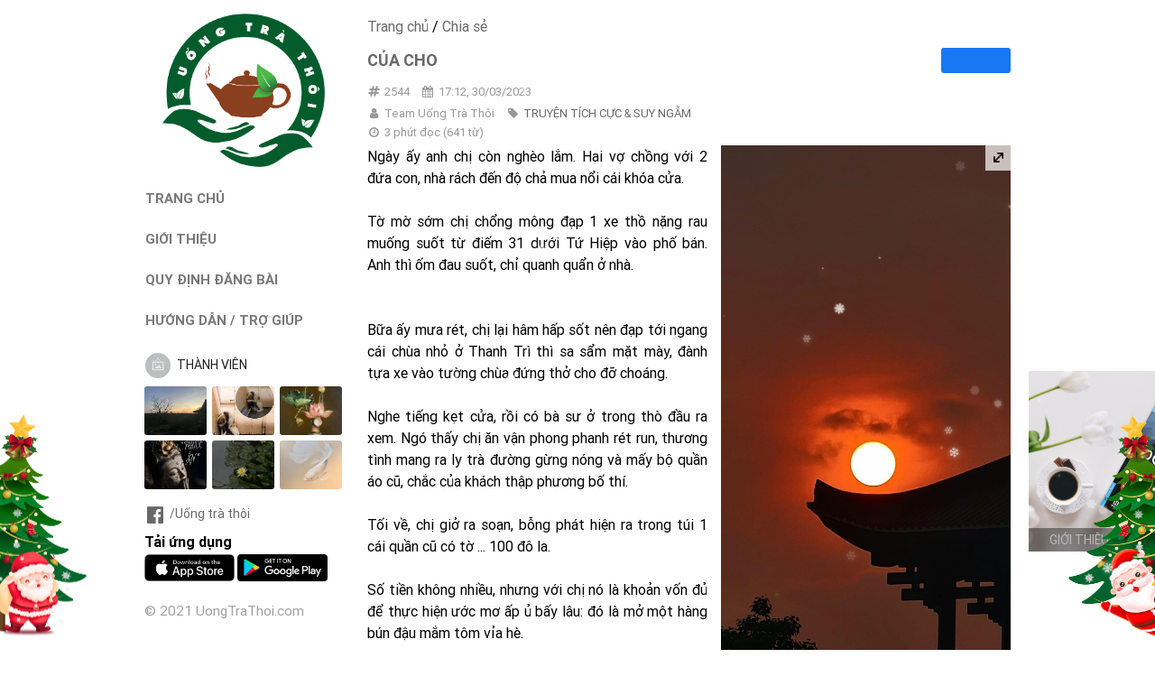

--- FILE ---
content_type: text/html; charset=UTF-8
request_url: https://uongtrathoi.com/chia-se/2544-cua-cho/page-126
body_size: 17305
content:
<!DOCTYPE html PUBLIC "-//W3C//DTD XHTML 1.0 Transitional//EN" "http://www.w3.org/TR/xhtml1/DTD/xhtml1-transitional.dtd">
<html>
<head>
    <base href="https://uongtrathoi.com/" />
    <title>CỦA CHO  | Uống Trà Thôi - Một Chữ Tín Vạn Niềm Tin</title>
    <meta http-equiv="Content-Type" content="text/html; charset=UTF-8">
    <meta http-equiv="Content-Language" content="vi, en">
    <meta name="robots" content="index,follow">
    <meta name="copyright" content="© 2021 UongTraThoi.com">
    <meta name="apple-mobile-web-app-title" content="CỦA CHO  | Uống Trà Thôi - Một Chữ Tín Vạn Niềm Tin">
    <meta name="apple-mobile-web-app-capable" content="yes">
    <meta name="mobile-web-app-capable" content="yes">
    <meta name="apple-mobile-web-app-status-bar-style" content="black-translucent">

    <meta property="og:site_name" content="CỦA CHO  | Uống Trà Thôi - Một Chữ Tín Vạn Niềm Tin" />
    <meta property="og:url" content="https://uongtrathoi.com/chia-se/2544-cua-cho/page-126" />
    <meta property="og:type" content="article" />
    <meta property="og:title" content="CỦA CHO  | Uống Trà Thôi - Một Chữ Tín Vạn Niềm Tin" />
    <meta property="og:description" content="Ngày ấy anh chị còn nghèo lắm. Hai vợ chồng với 2 đứa con, nhà rách đến độ chả mua nổi cái khóa cửa. 

Tờ ..." />
    <meta name="description" content="Ngày ấy anh chị còn nghèo lắm. Hai vợ chồng với 2 đứa con, nhà rách đến độ chả mua nổi cái khóa cửa. 

Tờ ..." />
    <meta name="keywords" content="uong tra thoi, uống trà thôi, trà, ấm trà, tượng điêu khắc, tranh ảnh, uống trà đi, uong tra di" />
    <meta property="og:image" content="https://uongtrathoi.com/upload/Pages/82c64e48-0132-4669-b665-0a5c5fe758f1-1680171153.jpeg"/>
    <meta property="og:image:width" content="630"/>
    <meta property="og:image:height" content="315"/>
    <meta property="fb:app_id" content="309124204014830" />
    <meta property="article:publisher" content="" />
    <meta property="article:author" content="" />
    <meta name="google-site-verification" content="4q6q9Q0XoNEQLt4w5jYUPMPk-GcN1RQ9IgJTC7Rptbw" />

    <link rel="shortcut icon" href="assets/images/favicon.png?v=202408081138"/>
    <meta name="viewport" content="width=device-width, initial-scale=1, minimum-scale=1, maximum-scale=1" />
    <meta name="theme-color" content="#00A9E0">
    <meta name="msapplication-navbutton-color" content="#00A9E0">
    <meta name="apple-mobile-web-app-status-bar-style" content="#00A9E0">
    <meta name="apple-touch-fullscreen" content="yes" />
    <meta name="apple-mobile-web-app-capable" content="yes" />
    <meta name="mobile-web-app-capable" content="no">
    <meta name="format-detection" content="telephone=no">
    <meta name="SKYPE_TOOLBAR" content="SKYPE_TOOLBAR_PARSER_COMPATIBLE" />

    <script type="text/javascript">
        var site_url = 'https://uongtrathoi.com/';
        var current_url = 'https://uongtrathoi.com/chia-se/2544-cua-cho/page-126';
        var today = new Date();
        var return_url = '';
        var token = '';
        var appstore = 'https://apps.apple.com/app/id1577084612';
        var googleplay = 'https://play.google.com/store/apps/details?id=com.uongtrathoi.android';
        var contentEditor = null;
        var mem_logged = 0;
    </script>
    <link rel="stylesheet" type="text/css" href="assets/css/semantic.min.css"/>
    <link rel="stylesheet" type="text/css" href="assets/css/owl.carousel.min.css"/>
    <link rel="stylesheet" type="text/css" href="assets/css/owl.theme.green.css"/>
    <link rel="stylesheet" type="text/css" href="assets/css/sweetalert2.min.css"/>
    <link rel="stylesheet" type="text/css" href="assets/css/animate.min.css"/>
    <link rel="stylesheet" type="text/css" href="assets/css/calendar.css" />
    <link rel="stylesheet" type="text/css" href="assets/css/dflip.min.css"/>
    <link rel="stylesheet" type="text/css" href="assets/css/themify-icons.min.css"/>
    <link rel="stylesheet" type="text/css" href="assets/css/snowflake.css"/>
    <link rel="stylesheet" type="text/css" href="assets/css/style.css?v=202408081138"/>
    <style type="text/css">
        body.theme-xmas:before,body.theme-xmas:after {
            content: '';
            position: fixed;
            background-size: 100%;
            width: 121px;
            height: 282px;
            bottom: 0
        }

        body.theme-xmas:before {
            animation: lightUpLeftTree 1s infinite alternate
        }

        body.theme-xmas:after {
            animation: lightUpRightTree 1s infinite alternate;
            right: 0
        }

        @keyframes lightUpLeftTree {
            from {
                background-image: url(assets/images/body_left.png?v=1)
            }

            to {
                background-image: url(assets/images/body_left_light_up.png)
            }
        }

        @keyframes lightUpRightTree {
            from {
                background-image: url(assets/images/body_right.png?v=1)
            }

            to {
                background-image: url(assets/images/body_right_light_up.png)
            }
        }

        .theme-xmas .snowfall {
            position: fixed;
            pointer-events: none;
            z-index: 2
        }

        body.theme-lny:before,
        body.theme-lny:after {
            content: '';
            position: fixed;
            background-size: 100%;
            bottom: 0
        }

        body.theme-lny:before {
            width: 122px;
            height: 282px;
            background-image: url(assets/images/lunar_new_year/body_left-min.png)
        }

        body.theme-lny:after {
            right: 0;
            width: 128px;
            height: 265px;
            background-image: url(assets/images/lunar_new_year/body_right-min.png)
        }

        #theme-lny {
            background-size: 100%;
            position: fixed;
            z-index: 2;
            top: 15px;
            background-image: url(assets/images/lunar_new_year/header_left-min.png);
            width: 114px;
            height: 110px
        }

        #theme-lny:after {
            content: '';
            background-size: 100%;
            position: fixed;
            z-index: 2;
            top: 350px;
            background-image: url(assets/images/lunar_new_year/header_right-min.png);
            right: 0;
            width: 98px;
            height: 141px;
        }

        #lottie-lunarnewyear {
            z-index: 2;
            top: 350px;
            right: 0;
            width: 98px;
            height: 141px;
        }

        @media screen and (max-width: 767px) {
            body.theme-lny:before,
            body.theme-lny:after {
                display: none;
            }

            #lottie-lunarnewyear,
            #theme-lny {
                display: none;
            }
        }

        .privacy-warning {
            display: flex;
            flex-wrap: wrap;
            text-align: center;
            justify-content: center;
            align-items: center;
            padding: 0.75rem 0;
            background: var(--vcb-primary-gradient-bg);
            position: fixed;
            bottom: 0;
            width: 100%;
            z-index: 1003;
            font-family: "Manrope SemiBold",sans-serif;
            font-style: normal;
            font-weight: 600;
            font-size: 1rem;
            line-height: 1.5rem;
            letter-spacing: -.02em;
        }
    </style>
    <!-- Global site tag (gtag.js) - Google Analytics -->
<script async src="https://www.googletagmanager.com/gtag/js?id=G-C3XLXYQKSN"></script>
<script>
  window.dataLayer = window.dataLayer || [];
  function gtag(){dataLayer.push(arguments);}
  gtag('js', new Date());

  gtag('config', 'G-C3XLXYQKSN');
</script>

<!-- Google Tag Manager -->
<script>(function(w,d,s,l,i){w[l]=w[l]||[];w[l].push({'gtm.start':
new Date().getTime(),event:'gtm.js'});var f=d.getElementsByTagName(s)[0],
j=d.createElement(s),dl=l!='dataLayer'?'&l='+l:'';j.async=true;j.src=
'https://www.googletagmanager.com/gtm.js?id='+i+dl;f.parentNode.insertBefore(j,f);
})(window,document,'script','dataLayer','GTM-M7VFMJT');</script>
<!-- End Google Tag Manager -->

<!-- Global site tag (gtag.js) - Google Ads: 350313024 -->
<script async src="https://www.googletagmanager.com/gtag/js?id=AW-350313024"></script>
<script>
  window.dataLayer = window.dataLayer || [];
  function gtag(){dataLayer.push(arguments);}
  gtag('js', new Date());

  gtag('config', 'AW-350313024');
</script>

<meta name="p:domain_verify" content="d28a6d934318ef0c1a6d8cc7f2f86286"/>

</head>
<body class="theme-xmas">
<div id="topcontrol" title="Lên đầu trang"><i class="angle up icon"></i></div>
<section class="cms-pug-block" data-block-index="1" data-block-name="SNOW" data-segment-ids="_10602_" style="display: block;">
    <div class="snow">
        <div class="snowflake"><span></span></div>
        <div class="snowflake"><span></span></div>
        <div class="snowflake"><span></span></div>
        <div class="snowflake"><span></span></div>
        <div class="snowflake"><span></span></div>
        <div class="snowflake"><span></span></div>
        <div class="snowflake"><span></span></div>
        <div class="snowflake"><span></span></div>
        <div class="snowflake"><span></span></div>
        <div class="snowflake"><span></span></div>
        <div class="snowflake"><span></span></div>
        <div class="snowflake"><span></span></div>
        <div class="snowflake"><span></span></div>
        <div class="snowflake"><span></span></div>
        <div class="snowflake"><span></span></div>
        <div class="snowflake"><span></span></div>
        <div class="snowflake"><span></span></div>
        <div class="snowflake"><span></span></div>
        <div class="snowflake"><span></span></div>
        <div class="snowflake"><span></span></div>
        <div class="snowflake"><span></span></div>
        <div class="snowflake"><span></span></div>
        <div class="snowflake"><span></span></div>
        <div class="snowflake"><span></span></div>
        <div class="snowflake"><span></span></div>
        <div class="snowflake"><span></span></div>
        <div class="snowflake"><span></span></div>
        <div class="snowflake"><span></span></div>
        <div class="snowflake"><span></span></div>
        <div class="snowflake"><span></span></div>
        <div class="snowflake"><span></span></div>
        <div class="snowflake"><span></span></div>
        <div class="snowflake"><span></span></div>
        <div class="snowflake"><span></span></div>
        <div class="snowflake"><span></span></div>
        <div class="snowflake"><span></span></div>
        <div class="snowflake"><span></span></div>
        <div class="snowflake"><span></span></div>
        <div class="snowflake"><span></span></div>
        <div class="snowflake"><span></span></div>
        <div class="snowflake"><span></span></div>
        <div class="snowflake"><span></span></div>
        <div class="snowflake"><span></span></div>
        <div class="snowflake"><span></span></div>
        <div class="snowflake"><span></span></div>
        <div class="snowflake"><span></span></div>
        <div class="snowflake"><span></span></div>
        <div class="snowflake"><span></span></div>
        <div class="snowflake"><span></span></div>
        <div class="snowflake"><span></span></div>
        <div class="snowflake"><span></span></div>
        <div class="snowflake"><span></span></div>
        <div class="snowflake"><span></span></div>
        <div class="snowflake"><span></span></div>
        <div class="snowflake"><span></span></div>
        <div class="snowflake"><span></span></div>
        <div class="snowflake"><span></span></div>
        <div class="snowflake"><span></span></div>
        <div class="snowflake"><span></span></div>
        <div class="snowflake"><span></span></div>
        <div class="snowflake"><span></span></div>
        <div class="snowflake"><span></span></div>
        <div class="snowflake"><span></span></div>
        <div class="snowflake"><span></span></div>
        <div class="snowflake"><span></span></div>
        <div class="snowflake"><span></span></div>
        <div class="snowflake"><span></span></div>
        <div class="snowflake"><span></span></div>
        <div class="snowflake"><span></span></div>
        <div class="snowflake"><span></span></div>
        <div class="snowflake"><span></span></div>
        <div class="snowflake"><span></span></div>
        <div class="snowflake"><span></span></div>
        <div class="snowflake"><span></span></div>
        <div class="snowflake"><span></span></div>
        <div class="snowflake"><span></span></div>
        <div class="snowflake"><span></span></div>
        <div class="snowflake"><span></span></div>
        <div class="snowflake"><span></span></div>
        <div class="snowflake"><span></span></div>
        <div class="snowflake"><span></span></div>
        <div class="snowflake"><span></span></div>
        <div class="snowflake"><span></span></div>
        <div class="snowflake"><span></span></div>
        <div class="snowflake"><span></span></div>
        <div class="snowflake"><span></span></div>
        <div class="snowflake"><span></span></div>
        <div class="snowflake"><span></span></div>
        <div class="snowflake"><span></span></div>
        <div class="snowflake"><span></span></div>
        <div class="snowflake"><span></span></div>
        <div class="snowflake"><span></span></div>
        <div class="snowflake"><span></span></div>
        <div class="snowflake"><span></span></div>
        <div class="snowflake"><span></span></div>
        <div class="snowflake"><span></span></div>
        <div class="snowflake"><span></span></div>
        <div class="snowflake"><span></span></div>
        <div class="snowflake"><span></span></div>
        <div class="snowflake"><span></span></div>
    </div>
    <script>
        !function() {
            "use strict";
            var t, e;

            function n() {
                t = document.body.scrollHeight;
                var e = document.querySelector(".snow"),
                    n = window.innerHeight;
                e.style.height = n + "px"
            }
            document.addEventListener("DOMContentLoaded", function() {
                e = document.querySelectorAll(".snowflake"), n()
            }), window.addEventListener("scroll", function() {
                e.forEach(function(e) {
                    window.pageYOffset - 200 > t ? e.style.top = t - 150 + "px" : e.style.top = window.pageYOffset - 150 + "px"
                })
            }), window.addEventListener("resize", function() {
                n()
            })
        }();
    </script>
</section>
<div class="fn-menu-opacity" style="z-index: 9998;"></div>
<div class="fn-menu" style="z-index: 9999; padding: 0 15px;">
    <div class="logo">
        <a href="./" title="CỦA CHO  | Uống Trà Thôi - Một Chữ Tín Vạn Niềm Tin"><img itemprop="image" src="upload/GiaoDien/logo-1624738395.png" alt="CỦA CHO  | Uống Trà Thôi - Một Chữ Tín Vạn Niềm Tin" style="max-width: 120px;"/></a>    </div>
    <div class="menu">
        <ul style="margin-top: 15px;">
            <li class="site-name" style="display: none;">Uống Trà Thôi</li>
            <li style="display: none;"><a href="./">Trang chủ</a></li>
            <li><a href="./gioi-thieu">GIỚI THIỆU</a></li>
            <li><a href="./quy-dinh">QUY ĐỊNH ĐĂNG BÀI</a></li>
            <li><a href="./tro-giup">HƯỚNG DẪN / TRỢ GIÚP</a></li>
            <li><a href="javascript:;" rel="nofollow" class="registerLink">ĐĂNG KÝ THÀNH VIÊN</a></li>
            <li style="display: none;"><a href="./tai-khoan">TÀI KHOẢN</a></li>
            <li style="display: none;"><a href="./tai-khoan/post">ĐĂNG BÀI</a></li>
        </ul>
    </div>
    <div class="follow-icons">
        <a href="https://www.facebook.com/U%E1%BB%91ng-Tr%C3%A0-Th%C3%B4i-100116538915616/" target="_blank"><i class="large facebook icon"></i>/Uống trà thôi</a>
        <a href="javascript:;" target="_blank" style="display: none;"><i class="large youtube icon"></i></a>
        <a href="javascript:;" target="_blank" style="display: none;"><i class="large twitter icon"></i></a>
        <a href="javascript:;" target="_blank" style="display: none;"><i class="large instagram icon"></i></a>
    </div>
    <div>
        <div style="margin: 5px 0; margin-top: 10px; font-size: 16px; font-weight: bold;">Tải ứng dụng</div>
        <a href="https://apps.apple.com/app/id1577084612" target="_blank"><img src="assets/images/download_appstore.png" class="" width="100px" height="" alt=""></a>
        <a href="https://play.google.com/store/apps/details?id=com.uongtrathoi.android" target="_blank"><img src="assets/images/download_playstore.png" class="" width="100px" height="" alt=""></a>
    </div>
    <p class="copyright">© 2021 UongTraThoi.com</p>
</div>
<div class="ui sticky" id="header">
    <div class="fn-menupanel"><button type="button" class="fn-menupanel-toggle"><span></span></button></div>
    <div class="logo">
        <a href="./" title="CỦA CHO  | Uống Trà Thôi - Một Chữ Tín Vạn Niềm Tin"><img itemprop="image" src="upload/GiaoDien/logo-1624738395.png" alt="CỦA CHO  | Uống Trà Thôi - Một Chữ Tín Vạn Niềm Tin" /></a>    </div>
    <ul>
        <li class="site-name"><a href="./">Uống Trà Thôi</a></li>
    </ul>
    <div id="member" class="ui top right pointing dropdown icon" tabindex="0" style="float: right; margin: 20px 10px 0 10px;">
        <div class="member" style="margin-top: -5px;">
            <div class="member-avatar" style="cursor: pointer; margin-right: 5px; display: inline-block;"><img class="ui avatar image" src="assets/images/image.png" alt=""></div>
        </div>
        <div class="menu" tabindex="-1">
            <a class="item" href="tai-khoan/post" style="display: none;"><i class="edit icon"></i> Đăng bài</a>
            <a class="item" href="tai-khoan/posts" style="display: none;"><i class="tags icon"></i> Bài viết</a>
            <a class="item" href="tai-khoan" style="display: none;"><i class="address card outline icon"></i> Tài khoản</a>
            <a class="item" href="tai-khoan/profile" style="display: none;"><i class="setting icon"></i> Cập nhật thông tin</a>
            <a class="item" href="javascript:" id="chooseImage" rel="nofollow" style="display: none;"><i class="image icon"></i> Đổi ảnh đại diện</a>
            <a class="item" href="tai-khoan/password" style="display: none;"><i class="key icon"></i> Đổi mật khẩu</a>
            <a class="item" href="tai-khoan/logout" style="display: none;"><i class="sign out icon"></i> Thoát</a>
            <a class="item registerLink" href="javascript:;" rel="nofollow">Đăng ký</a>
            <a class="item loginLink" href="javascript:;" rel="nofollow">Đăng nhập</a>
        </div>
    </div>
    <div style="clear: both;"></div>
</div>
<div class="ui container" style="clear: both;">
    <div class="ui stackable grid">
        <div id="left-sidebar" class="four wide column left aligned">
            <div class="ui sticky" id="sidebar">
                <div class="logo" style="margin-bottom: 5px;">
                    <a href="./" title="CỦA CHO  | Uống Trà Thôi - Một Chữ Tín Vạn Niềm Tin"><img itemprop="image" src="upload/GiaoDien/logo-1624738395.png" alt="CỦA CHO  | Uống Trà Thôi - Một Chữ Tín Vạn Niềm Tin" /></a>                </div>
                <div class="menu">
                    <ul style="margin-top: 15px;">
                        <li class="site-name" style="display: none;">Uống Trà Thôi</li>
                        <li><a href="./">TRANG CHỦ</a></li>
                        <li><a href="./gioi-thieu">GIỚI THIỆU</a></li>
                        <li><a href="./quy-dinh">QUY ĐỊNH ĐĂNG BÀI</a></li>
                        <li><a href="./tro-giup">HƯỚNG DẪN / TRỢ GIÚP</a></li>
                                                <li>
                            <div class="ui top right pointing selection dropdown icon" tabindex="0" style="width: 100%;">
                                <div class="member">
                                    <div class="member-avatar" style="cursor: pointer; margin-right: 5px; display: inline-block;"><img class="ui avatar image" src="assets/images/image.png" alt=""> THÀNH VIÊN</div>
                                </div>
                                <div class="menu" tabindex="-1">
                                    <a class="item registerLink" href="javascript:;" rel="nofollow">Đăng ký</a>
                                    <a class="item loginLink" href="javascript:;" rel="nofollow">Đăng nhập</a>
                                </div>
                            </div>
                        </li>
                        <li style="display: none;"><a href="./tai-khoan">TÀI KHOẢN</a></li>
                        <li style="display: none;"><a href="./tai-khoan/post">ĐĂNG BÀI</a></li>
                    </ul>
                </div>
                                    <div class="album">
                                            <div class="item">
                            <a href="./chia-se/3954-biet-du-thi-khong-nhuc-biet-dung-thi-khong-nguy"><img class="ui image lazyload" src="assets/images/image.jpg" data-src="upload/Pages/thumbs/img_1860-1769503329.jpeg" alt="Biết đủ thì không nhục, biết dừng thì không nguy"/></a>
                        </div>
                                                <div class="item">
                            <a href="./chia-se/3953-chu-cho-max"><img class="ui image lazyload" src="assets/images/image.jpg" data-src="upload/Pages/thumbs/img_0161-1769390418.jpeg" alt="Chú Chó Max"/></a>
                        </div>
                                                <div class="item">
                            <a href="./chia-se/3952-gia-dinh-yen-am-hay-suy-tan-quan-sat-4-dieu-nay-de-biet-van-menh"><img class="ui image lazyload" src="assets/images/image.jpg" data-src="upload/Pages/thumbs/img_1607-1769055775.jpeg" alt="Gia đình yên ấm hay suy tàn? Quan sát 4 điều này để biết vận mệnh"/></a>
                        </div>
                                                <div class="item">
                            <a href="./chia-se/3951-phuoc-an-dau-hieu-nguoi-co-phuoc-an"><img class="ui image lazyload" src="assets/images/image.jpg" data-src="upload/Pages/thumbs/img_1843-1768821087.jpeg" alt=" PHƯỚC ẨN - DẤU HIỆU NGƯỜI CÓ PHƯỚC ẨN"/></a>
                        </div>
                                                <div class="item">
                            <a href="./chia-se/3950-tai-sao-dai-nan-khong-chet-tat-co-hau-phuc-lao-to-tong-chi-ra-chan-tuong"><img class="ui image lazyload" src="assets/images/image.jpg" data-src="upload/Pages/thumbs/img_1736-1768543820.jpeg" alt="Tại sao “đại nạn không chết tất có hậu phúc”? Lão tổ tông chỉ ra chân tướng"/></a>
                        </div>
                                                <div class="item">
                            <a href="./chia-se/3949-niem-tin-chinh-la-tai-phu-cua-doi-nguoi"><img class="ui image lazyload" src="assets/images/image.jpg" data-src="upload/Pages/thumbs/img_1751-1768543846.jpeg" alt="Niềm tin chính là tài phú của đời người"/></a>
                        </div>
                                            </div>
                                    <div class="follow-icons">
                    <a href="https://www.facebook.com/U%E1%BB%91ng-Tr%C3%A0-Th%C3%B4i-100116538915616/" target="_blank"><i class="large facebook icon"></i>/Uống trà thôi</a>
                    <a href="javascript:;" target="_blank" style="display: none;"><i class="large youtube icon"></i></a>
                    <a href="javascript:;" target="_blank" style="display: none;"><i class="large twitter icon"></i></a>
                    <a href="javascript:;" target="_blank" style="display: none;"><i class="large instagram icon"></i></a>
                </div>
                <div>
                    <div style="margin: 5px 0; margin-top: 10px; font-size: 16px; font-weight: bold;">Tải ứng dụng</div>
                    <a href="https://apps.apple.com/app/id1577084612" target="_blank"><img src="assets/images/download_appstore.png" class="" width="100px" height="" alt=""></a>
                    <a href="https://play.google.com/store/apps/details?id=com.uongtrathoi.android" target="_blank"><img src="assets/images/download_playstore.png" class="" width="100px" height="" alt=""></a>
                </div>
                <p class="copyright">© 2021 UongTraThoi.com</p>
            </div>
        </div>
        <div class="twelve wide column left aligned"><style type="text/css">
    .article-content {
        -webkit-user-select: none;
        -webkit-touch-callout: none;
        -moz-user-select: none;
        user-select: none;
        text-align: inherit;
    }
    .article-list .description {
        overflow: hidden;
        display: -webkit-box;
        -webkit-line-clamp: 10;
        -webkit-box-orient: vertical;
        text-overflow: ellipsis;
    }

    #youtube-player {
        text-align: center;
        margin-bottom: 8px;
    }

    #youtube-player iframe {
        width: 100%;
        height: 420px;
    }

    .article-content figure {
        margin: unset;
    }

    .article-content figure.image-style-side {
        float: right;
        margin-left: 1.5em;
        max-width: 50%;
    }

    .article-detail figure figcaption {
        text-align: center;
        display: block;
        padding: 3px;
        background: #ccc;
        font-size: 11px;
        line-height: normal;
    }

    .article-detail figure figcaption {
        font-size: 13px;
        padding: 5px;
    }

    @media only screen and (max-width: 767px) {
        .owl-carousel .owl-nav .owl-prev {
            left: 0;
        }

        .owl-carousel .owl-nav .owl-next {
            right: 0;
        }

        #youtube-player iframe {
            height: 275px;
        }
    }
</style>
<div id="article-detail">
    <div><a href="./">Trang chủ</a> / <a href="chia-se">Chia sẻ</a></div>
    <div id="ImgFullscreen" class="article-detail">
        <div>
            <div style="float: right; margin-left: 10px; min-width: 77px; min-height: 28px; text-align: center; color: #fff; background: #1877f2; border-radius: 3px;">
                <div class="fb-share-button" data-href="https://uongtrathoi.com/chia-se/2544-cua-cho/page-126" data-layout="button" data-size="large"><a target="_blank" href="https://www.facebook.com/sharer/sharer.php?u=https%3A%2F%2Fuongtrathoi.com%2Fchia-se%2F2544-cua-cho%2Fpage-126&amp;src=sdkpreparse" class="fb-xfbml-parse-ignore" style="color: #fff;"><i class="icon circle facebook"></i>Chia sẻ</a></div>
            </div>
            <h1 class="title">CỦA CHO </h1>
        </div>
        <div class="date-time">
            <div>
                <i class="icon hashtag"></i>2544                <i class="icon calendar" style="margin-left: 10px;"></i>17:12, 30/03/2023            </div>
            <div>
                <i class="icon user"></i>Team Uống Trà Thôi                <i class="icon tag" style="margin-left: 10px;"></i><a href="./song/truyen-tich-cuc-suy-ngam">TRUYỆN TÍCH CỰC & SUY NGẪM</a>            </div>
            <p><i class="icon time"></i><span><span class="eta"></span> (<span class="words"></span> từ)</span></p>
        </div>
        <div class="article-content">
            <div class="thumb-img"><img class="ui image" src="upload/Pages/82c64e48-0132-4669-b665-0a5c5fe758f1-1680171153.jpeg" alt="CỦA CHO " data-component-caption=""/></div>            Ngày ấy anh chị còn nghèo lắm. Hai vợ chồng với 2 đứa con, nhà rách đến độ chả mua nổi cái khóa cửa. <br />
<br />
Tờ mờ sớm chị chổng mông đạp 1 xe thồ nặng rau muống suốt từ điếm 31 dưới Tứ Hiệp vào phố bán. Anh thì ốm đau suốt, chỉ quanh quẩn ở nhà.<br />
<br />
<br />
Bữa ấy mưa rét, chị lại hâm hấp sốt nên đạp tới ngang cái chùa nhỏ ở Thanh Trì thì sa sẩm mặt mày, đành tựa xe vào tường chùa đứng thở cho đỡ choáng. <br />
<br />
Nghe tiếng kẹt cửa, rồi có bà sư ở trong thò đầu ra xem. Ngó thấy chị ăn vận phong phanh rét run, thương tình mang ra  ly trà đường gừng nóng và mấy bộ quần áo cũ, chắc của khách thập phương bố thí.<br />
<br />
Tối về, chị giở ra soạn, bỗng phát hiện ra trong túi 1 cái quần cũ có tờ ... 100 đô la. <br />
<br />
Số tiền không nhiều, nhưng với chị nó là khoản vốn đủ để thực hiện ước mơ ấp ủ bấy lâu: đó là mở một hàng bún đậu mắm tôm vỉa hè.<br />
<br />
<br />
Chừng tuần sau thì anh chị mò lên phố, chọn tạm đoạn phố vắng ở Hàng Trống làm điểm mở hàng. <br />
<br />
Thiên hạ bán 2.000 đồng một suất bún đậu, thì anh chị chỉ bán 1.200 đồng, lại chăm chút nên chả mấy mà khách đông nườm nượp. Chị ngồi rán đậu mỏi tay, anh tíu tít bưng bê lau dọn, cô con gái nhỏ thì cắm mặt ngồi rửa bát trong cái xô nhựa.<br />
<br />
Bán hàng được bao tiền, anh chị tích cóp mua hết đất để trồng rau muống. Tư duy của kẻ bán rau thì chỉ ước có thật nhiều đất để trồng rau, chứ có ai nghĩ đến lúc giá đất lên ào ào, anh chị nghiễm nhiên thành người giàu có. <br />
<br />
Rồi cứ mua đi bán lại, chả mấy mà tài sản đã vào hàng cự phú, lưng vốn phải đến trăm tỉ.<br />
<br />
<br />
Tròn 20 năm thì anh chị tổ chức quay lại báo ơn ngôi chùa nhỏ ngày xưa. <br />
<br />
Theo sau xe Lexus 570 của anh chị là 3 xe tải to chở đầy gạo, thực phẩm chay,cùng mâm cúng Lợn quay, gà , xôi, trái cây ê hề...làm xôn xao ngôi chùa nhỏ.<br />
<br />
Bà sư già năm xưa ra tiếp, ngỡ ngàng. <br />
<br />
Chị kể lại câu chuyện cũ, đồng thời xin phép bà cho chị tổ chức một chương trình từ thiện, chia quà phát lộc cho người nghèo ngay tại chùa trong vòng 1 tháng. Sẽ làm rất hoành tráng, mọi chi phí chị xin trang trải tất.<br />
<br />
Nghe đến đó, bà sư già lắc đầu, xua xua tay:<br />
<br />
- Cái người đã bỏ tiền vào trong mấy bộ quần áo đó, nhà chùa cũng chẳng biết là ai. Và có lẽ họ cũng không muốn thiên hạ biết mình là ai. Của cho không bằng cách cho. Nhà chùa xin cảm ơn.<br />
<br />
Đoạn, bà tiễn khách và kêu người đóng cửa chùa.<br />
<br />
<br />
Chị đứng chết trân trước 2 cánh cửa gỗ nhà chùa đóng chặt, lớp sơn nâu đã bạc phếch. <br />
<br />
Đành gạt nước mắt, quay về. <br />
<br />
Nhưng chị đã hiểu mình phải làm gì rồi.<br />
<br />
<br />
Nhà chùa vẫn đem cho quần áo cũ cho người cần nó. <br />
<br />
Có 1 khách vô danh nào đó vẫn gửi về quần áo đều lắm. Lạ nhất là trong mỗi bọc quần áo ấy, kiểu gì cũng sót 1 tờ 100 đô la trong túi áo hay túi quần cũ ấy<br />
<br />
Kẻ nghèo khó vớ được thì mừng húm tạ ơn Trời Phật. <br />
<br />
Ở Chánh điện, có bà sư già vẫn thường ngày chú tâm tụng kinh với khuôn mặt và nụ cười vô thường của Đức Phật.<br />
<br />
Team Uống Trà Thôi sưu tầm            <div style="clear: both;"></div>
        </div>
        <div>
                    </div>
    </div>
        <div class="ui divider"></div>
    <div class="ui stackable grid save-news">
        <div class="seven wide column left aligned">
            <div class="news-counter" data-id="Articles2544" style="line-height: 28px; font-size: 16px;">
                <span style="color: #f03900;"><i class="icon heart empty"></i> <span class="count-likes">0</span></span>
                <span style="margin-left: 15px;"><i class="icon comments"></i> <span class="count-comments">0</span></span>
                <span style="margin-left: 15px;"><i class="icon eye"></i> <span class="count-view">25,607</span></span>
                <span style="margin-left: 15px; color: #ffc107;"><i class="icon star"></i> 0.0</span>
            </div>
        </div>
        <div class="nine wide column right aligned">
            <a href="#" class="ui mini button red likeItem" data-type="article" data-id="2544" data-liked="0">Thích</a>
            <a href="#" class="ui mini button primary saveItem" data-type="article" data-id="2544" data-saved="0">Lưu bài</a>
            <a href="#" class="ui mini button gray reportItem" data-type="article" data-id="2544" data-reported="0">Báo xấu</a>
        </div>
    </div>
    <div class="ui divider"></div>
    <div class="rate-news">
        <span>Đánh giá của bạn</span>
        <div class="reviewItem" data-type="Articles" data-id="2544">1+</div><div class="reviewItem" data-type="Articles" data-id="2544">2+</div><div class="reviewItem" data-type="Articles" data-id="2544">3+</div><div class="reviewItem" data-type="Articles" data-id="2544">4+</div><div class="reviewItem" data-type="Articles" data-id="2544">5+</div><div class="reviewItem" data-type="Articles" data-id="2544">6+</div><div class="reviewItem" data-type="Articles" data-id="2544">7+</div><div class="reviewItem" data-type="Articles" data-id="2544">8+</div><div class="reviewItem" data-type="Articles" data-id="2544">9+</div><div class="reviewItem" data-type="Articles" data-id="2544">10+</div>    </div>
    <div class="ui divider"></div>
            <h3 class="bullet" style="margin-top: 0; margin-bottom: 5px;">Bình Luận</h3>
        <div style="padding: 30px; text-align: center;"><a href="javascript:;" class="loginLink">Đăng nhập</a> để bình luận cho bài viết</div>
        </div>
<div>
    <h3 class="bullet" style="margin: 0;">Có thể bạn quan tâm</h3>
    <div class="article-list">
        <div style="margin-bottom: 15px;">
            <div class="item">
    <div class="ui padded stackable grid">
        <div class="row">
            <div class="six wide column left aligned" style="padding-left: 0; padding-right: 0; padding-top: 0 !important;">
                <div class="image"><a href="chia-se/2468-song-o-doi-xin-dung-hua-cho-vui-tranh-khi-gian-than-khi-buon"><img class="ui image lazyload" src="assets/images/image.jpg" data-src="upload/Pages/thumbs/236c4758-1f58-49d1-9111-b75797a89365-1676609357.jpeg" alt="Sống ở đời xin đừng: Hứa cho vui, tranh khi giận, than khi buồn!"/></a></div>
            </div>
            <div class="ten wide column left aligned">
                <div class="title"><a href="chia-se/2468-song-o-doi-xin-dung-hua-cho-vui-tranh-khi-gian-than-khi-buon">Sống ở đời xin đừng: Hứa cho vui, tranh khi giận, than khi buồn!</a></div>
                <div class="date-time">
                    <div>
                        <span>Team Uống Trà Thôi</span>
                        <span style="display: none;"> › <a href="./song/truyen-tich-cuc-suy-ngam">TRUYỆN TÍCH CỰC & SUY NGẪM</a></span>
                    </div>
                    <div>
                        <div style="float: left;">
                            <i class="icon hashtag"></i>2468                            <i class="icon calendar" style="margin-left: 10px;"></i>11:47, 17/02/2023                        </div>
                        <div class="news-counter" style="float: right;">
                            <span class="ui red" style="color: #f03900;"><i class="icon heart empty"></i> 0</span>
                            <span style="margin-left: 10px;"><i class="icon comments"></i> 0</span>
                            <span style="margin-left: 10px;"><i class="icon eye"></i> 24,938</span>
                            <span style="margin-left: 10px; color: #ffc107;"><i class="icon star"></i> 0.0</span>
                        </div>
                        <div style="clear: both;"></div>
                    </div>
                </div>
                <div class="description">Người xưa dặn, người thường xuyên nở nụ cười sẽ không dễ gặp xui xẻo. Sống với suy nghĩ tích cực, vận khí sẽ tốt; sống bi quan, vận khí không tốt.<br />
<br />
Đừng hứa khi vui<br />
<br />
Khi tâm trạng thay đổi thất thường thì sẽ dễ dẫn đến những lựa chọn mang tính “bốc đồng”, người có thể kiểm soát được tốt ...</div>
            </div>
        </div>
    </div>
</div><div class="item">
    <div class="ui padded stackable grid">
        <div class="row">
            <div class="six wide column left aligned" style="padding-left: 0; padding-right: 0; padding-top: 0 !important;">
                <div class="image"><a href="chia-se/2467-8-dieu-nen-hoc-nhat-tren-doi"><img class="ui image lazyload" src="assets/images/image.jpg" data-src="upload/Pages/thumbs/z4097734165006_70d6facfcc256f8808c8c61eac57e495-1676599873.jpg" alt="8️⃣ ĐIỀU NÊN HỌC NHẤT TRÊN ĐỜI"/></a></div>
            </div>
            <div class="ten wide column left aligned">
                <div class="title"><a href="chia-se/2467-8-dieu-nen-hoc-nhat-tren-doi">8️⃣ ĐIỀU NÊN HỌC NHẤT TRÊN ĐỜI</a></div>
                <div class="date-time">
                    <div>
                        <span>Team Uống Trà Thôi</span>
                        <span style="display: none;"> › <a href="./song/truyen-tich-cuc-suy-ngam">TRUYỆN TÍCH CỰC & SUY NGẪM</a></span>
                    </div>
                    <div>
                        <div style="float: left;">
                            <i class="icon hashtag"></i>2467                            <i class="icon calendar" style="margin-left: 10px;"></i>09:11, 17/02/2023                        </div>
                        <div class="news-counter" style="float: right;">
                            <span class="ui red" style="color: #f03900;"><i class="icon heart empty"></i> 0</span>
                            <span style="margin-left: 10px;"><i class="icon comments"></i> 0</span>
                            <span style="margin-left: 10px;"><i class="icon eye"></i> 22,481</span>
                            <span style="margin-left: 10px; color: #ffc107;"><i class="icon star"></i> 0.0</span>
                        </div>
                        <div style="clear: both;"></div>
                    </div>
                </div>
                <div class="description">8️⃣ ĐIỀU NÊN HỌC NHẤT TRÊN ĐỜI<br />
<br />
1. Học cách tự vui vẻ:<br />
Cuộc đời là của bạn, tâm trạng cũng là của bạn. Hoàn cảnh có thể không vui nhưng bạn có thể thay đổi được tâm trạng của mình.<br />
<br />
2. Học cách tự chăm sóc chính bản thân mình:<br />
Không ai có thể nâng đỡ, chăm sóc được bạn cả cuộc đời. Hãy tự biết ...</div>
            </div>
        </div>
    </div>
</div><div class="item">
    <div class="ui padded stackable grid">
        <div class="row">
            <div class="six wide column left aligned" style="padding-left: 0; padding-right: 0; padding-top: 0 !important;">
                <div class="image"><a href="chia-se/2465-su-hien-dien"><img class="ui image lazyload" src="assets/images/image.jpg" data-src="upload/Pages/thumbs/z4113843792254_5b70b3c855dfe03272dbb51b419d0835-1676529951.jpg" alt="Sự Hiện Diện"/></a></div>
            </div>
            <div class="ten wide column left aligned">
                <div class="title"><a href="chia-se/2465-su-hien-dien">Sự Hiện Diện</a></div>
                <div class="date-time">
                    <div>
                        <span>Team Uống Trà Thôi</span>
                        <span style="display: none;"> › <a href="./song/truyen-tich-cuc-suy-ngam">TRUYỆN TÍCH CỰC & SUY NGẪM</a></span>
                    </div>
                    <div>
                        <div style="float: left;">
                            <i class="icon hashtag"></i>2465                            <i class="icon calendar" style="margin-left: 10px;"></i>13:46, 16/02/2023                        </div>
                        <div class="news-counter" style="float: right;">
                            <span class="ui red" style="color: #f03900;"><i class="icon heart empty"></i> 0</span>
                            <span style="margin-left: 10px;"><i class="icon comments"></i> 0</span>
                            <span style="margin-left: 10px;"><i class="icon eye"></i> 22,056</span>
                            <span style="margin-left: 10px; color: #ffc107;"><i class="icon star"></i> 0.0</span>
                        </div>
                        <div style="clear: both;"></div>
                    </div>
                </div>
                <div class="description">Sự Hiện Diện<br />
<br />
Không có mặt trọn vẹn trong câu chuyện, tức là chưa học được cách lắng nghe. <br />
<br />
Mình từng có cả ngàn cuộc trò chuyện từ bé đến lớn, cũng từng làm những công việc cần lắng nghe. Nhưng thật tiếc, mình chưa từng hiện diện trọn vẹn trong bất kỳ cuộc trò chuyện nào. <br />
<br />
Trong suốt hành trình rong ...</div>
            </div>
        </div>
    </div>
</div><div class="item">
    <div class="ui padded stackable grid">
        <div class="row">
            <div class="six wide column left aligned" style="padding-left: 0; padding-right: 0; padding-top: 0 !important;">
                <div class="image"><a href="chia-se/2463-2023-tro-di-nhung-nam-cua-tinh-nu"><img class="ui image lazyload" src="assets/images/image.jpg" data-src="upload/Pages/thumbs/z4097734155224_91615d8c343bafba741c5684da1bb5d3-1676510862.jpg" alt="2023 trở đi– NHỮNG NĂM CỦA TÍNH NỮ "/></a></div>
            </div>
            <div class="ten wide column left aligned">
                <div class="title"><a href="chia-se/2463-2023-tro-di-nhung-nam-cua-tinh-nu">2023 trở đi– NHỮNG NĂM CỦA TÍNH NỮ </a></div>
                <div class="date-time">
                    <div>
                        <span>Team Uống Trà Thôi</span>
                        <span style="display: none;"> › <a href="./song/truyen-tich-cuc-suy-ngam">TRUYỆN TÍCH CỰC & SUY NGẪM</a></span>
                    </div>
                    <div>
                        <div style="float: left;">
                            <i class="icon hashtag"></i>2463                            <i class="icon calendar" style="margin-left: 10px;"></i>08:28, 16/02/2023                        </div>
                        <div class="news-counter" style="float: right;">
                            <span class="ui red" style="color: #f03900;"><i class="icon heart empty"></i> 0</span>
                            <span style="margin-left: 10px;"><i class="icon comments"></i> 0</span>
                            <span style="margin-left: 10px;"><i class="icon eye"></i> 24,095</span>
                            <span style="margin-left: 10px; color: #ffc107;"><i class="icon star"></i> 0.0</span>
                        </div>
                        <div style="clear: both;"></div>
                    </div>
                </div>
                <div class="description">2023 trở đi– NHỮNG NĂM CỦA TÍNH NỮ <br />
<br />
“Tính Nữ sâu sắc, điều bí ẩn của ý thức, cô ấy là năng lượng sống, đang khao khát tâm thức chúng ta tiến bộ mỗi ngày. Cô ấy giữ chúng ta lại và cho phép chúng ta tự do lựa chọn, thỉnh thoảng cô ấy thúc giục chúng ta với sự thức tỉnh, bệnh tật, sự sống và cái ...</div>
            </div>
        </div>
    </div>
</div><div class="item">
    <div class="ui padded stackable grid">
        <div class="row">
            <div class="six wide column left aligned" style="padding-left: 0; padding-right: 0; padding-top: 0 !important;">
                <div class="image"><a href="chia-se/2462-phuc-sinh-ra-tu-su-thanh-khiet-va-tiet-kiem-duc-hanh-sinh-ra-tu-khiem-nhuong"><img class="ui image lazyload" src="assets/images/image.jpg" data-src="upload/Pages/thumbs/02f5e927-43b9-4976-9d87-1e2f78dff789-1676462105.jpeg" alt="PHÚC SINH RA TỪ SỰ THANH KHIẾT VÀ TIẾT KIỆM, ĐỨC HẠNH SINH RA TỪ KHIÊM NHƯỜNG"/></a></div>
            </div>
            <div class="ten wide column left aligned">
                <div class="title"><a href="chia-se/2462-phuc-sinh-ra-tu-su-thanh-khiet-va-tiet-kiem-duc-hanh-sinh-ra-tu-khiem-nhuong">PHÚC SINH RA TỪ SỰ THANH KHIẾT VÀ TIẾT KIỆM, ĐỨC HẠNH SINH RA TỪ KHIÊM NHƯỜNG</a></div>
                <div class="date-time">
                    <div>
                        <span>Team Uống Trà Thôi</span>
                        <span style="display: none;"> › <a href="./song/truyen-tich-cuc-suy-ngam">TRUYỆN TÍCH CỰC & SUY NGẪM</a></span>
                    </div>
                    <div>
                        <div style="float: left;">
                            <i class="icon hashtag"></i>2462                            <i class="icon calendar" style="margin-left: 10px;"></i>18:55, 15/02/2023                        </div>
                        <div class="news-counter" style="float: right;">
                            <span class="ui red" style="color: #f03900;"><i class="icon heart empty"></i> 0</span>
                            <span style="margin-left: 10px;"><i class="icon comments"></i> 0</span>
                            <span style="margin-left: 10px;"><i class="icon eye"></i> 52,082</span>
                            <span style="margin-left: 10px; color: #ffc107;"><i class="icon star"></i> 0.0</span>
                        </div>
                        <div style="clear: both;"></div>
                    </div>
                </div>
                <div class="description">Những người có đức ắt sẽ nhận được phúc, người xưa đều tin rằng “tích đức được phúc báo”. Vì thế, thường hành thiện và không làm những việc ‘thương thiên hại lý’. Đức sinh ra từ sự khiêm nhường. Vì thế, cần phải giữ một tâm thái khiêm nhường trong đời sống hằng ngày.<br />
<br />
“Khiêm nhường”, ...</div>
            </div>
        </div>
    </div>
</div>        </div>
        <div class="pagination"><ul><li><a href="chia-se/2544-cua-cho/page-125" data-page="125" class="prev"><i class="angle left icon"></i></a></li><li><a href="chia-se/2544-cua-cho/page-1" data-page="1">1</a></li><li><a href="javascript:;">...</a></li><li><a href="chia-se/2544-cua-cho/page-116" data-page="116">116</a></li><li><a href="chia-se/2544-cua-cho/page-117" data-page="117">117</a></li><li><a href="chia-se/2544-cua-cho/page-118" data-page="118">118</a></li><li><a href="chia-se/2544-cua-cho/page-119" data-page="119">119</a></li><li><a href="chia-se/2544-cua-cho/page-120" data-page="120">120</a></li><li><a href="chia-se/2544-cua-cho/page-121" data-page="121">121</a></li><li><a href="chia-se/2544-cua-cho/page-122" data-page="122">122</a></li><li><a href="chia-se/2544-cua-cho/page-123" data-page="123">123</a></li><li><a href="chia-se/2544-cua-cho/page-124" data-page="124">124</a></li><li><a href="chia-se/2544-cua-cho/page-125" data-page="125">125</a></li><li><a href="javascript:;" class="active">126</a></li><li><a href="chia-se/2544-cua-cho/page-127" data-page="127">127</a></li><li><a href="chia-se/2544-cua-cho/page-128" data-page="128">128</a></li><li><a href="chia-se/2544-cua-cho/page-129" data-page="129">129</a></li><li><a href="chia-se/2544-cua-cho/page-130" data-page="130">130</a></li><li><a href="chia-se/2544-cua-cho/page-131" data-page="131">131</a></li><li><a href="chia-se/2544-cua-cho/page-132" data-page="132">132</a></li><li><a href="chia-se/2544-cua-cho/page-133" data-page="133">133</a></li><li><a href="chia-se/2544-cua-cho/page-134" data-page="134">134</a></li><li><a href="chia-se/2544-cua-cho/page-135" data-page="135">135</a></li><li><a href="chia-se/2544-cua-cho/page-136" data-page="136">136</a></li><li><a href="javascript:;" style="cursor: default;">...</a></li><li><a href="chia-se/2544-cua-cho/page-237" data-page="237"> 237</a></li><li><a href="chia-se/2544-cua-cho/page-127" data-page="127" class="next"><i class="angle right icon"></i></a></li></ul><div>626 - 630 of 1,181 items</div></div>    </div>
</div>
<script type="text/javascript">
    window.oncontextmenu = function(event) {
        event.preventDefault();
        event.stopPropagation();
        return false;
    };
</script>
<div id="fb-root"></div>
<script>(function(d, s, id) {
        var js, fjs = d.getElementsByTagName(s)[0];
        if (d.getElementById(id)) return;
        js = d.createElement(s); js.id = id;
        js.src = "https://connect.facebook.net/en_US/sdk.js#xfbml=1&version=v3.0";
        fjs.parentNode.insertBefore(js, fjs);
    }(document, 'script', 'facebook-jssdk'));</script>            </div>
        </div>
    </div>
    <div id="footer" class="pusher" style="display: none;">
        <div>
            <div class="follow-icons">
                <a href="https://www.facebook.com/U%E1%BB%91ng-Tr%C3%A0-Th%C3%B4i-100116538915616/" target="_blank"><i class="large facebook icon"></i>/Uống trà thôi</a>
                <a href="javascript:;" target="_blank" style="display: none;"><i class="large youtube icon"></i></a>
                <a href="javascript:;" target="_blank" style="display: none;"><i class="large twitter icon"></i></a>
                <a href="javascript:;" target="_blank" style="display: none;"><i class="large instagram icon"></i></a>
            </div>
            <p class="copyright">© 2021 UongTraThoi.com</p>
        </div>
    </div>
    <div class="adv-group" id="main_right_0"><a id="62" rel="nofollow" href="https://uongtrathoi.com/tra/tra-quan" target="_blank"><img src="upload/GiaoDien/gioi-thieu-cac-tra-quan-1701310139.jpeg" alt="" /><span>GIỚI THIỆU CÁC TRÀ QUÁN</span></a></div><div class="adv-group" id="main_right_2"><a id="69" rel="nofollow" href="https://uongtrathoi.com/sach/1969-ben-rang-tuyet-son" target="_blank"><img src="upload/GiaoDien/gioi-thieu-sach-hay-1672038350.png" alt="" /><span>GIỚI THIỆU SÁCH HAY</span></a><a id="71" rel="nofollow" href="https://docs.google.com/forms/d/e/1FAIpQLSeO0Ydxa7oLoyMEB_rOvKWzxWCCgUZTxnnjFKJjjfZwxFg78Q/viewform" target="_blank" style="display: none;"><img src="upload/GiaoDien/hay-cung-uong-tra-thoi-tot-hon-moi-ngay-1711095419.jpg" alt="" /><span>Giúp Uống Trà Thôi tốt hơn mỗi ngày</span></a></div>    <div id="app-banner" class="branch-animation">
        <div class="app-banner-content">
            <div class="app-banner-right">
                <a id="branch-mobile-action" href="javascript:;" target="_blank" class="app-banner-button" role="text" aria-label="App Download or Open Button" tabindex="0">TẢI APP</a>
            </div>
            <div class="app-banner-left">
                <div class="app-banner-close close" id="app-banner-close1" role="text" aria-label="Close banner" tabindex="0">×</div>
                <div class="app-banner-icon"><img src="assets/images/Icon-App-76x76@2x.png?v=1.0" data-default="undefined"> </div>
                <div class="app-banner-details">
                    <div data-default="undefined" class="app-banner-title">Uống Trà Thôi</div>
                    <div class="app-banner-description">Chỉ 30s tải app cực nhẹ và trải nghiệm!</div>
                    <div class="app-banner-stars" role="text" aria-label="Average rating: 4.5 stars." data-star-count="4.5">
                        <span>★</span>
                        <span>★</span>
                        <span>★</span>
                        <span>★</span>
                        <span>☆<span style="position:absolute;left:0;width:50%;overflow:hidden;">★</span></span>
                    </div>
                    <div class="app-banner-reviews" aria-label="(0) users have reviewed this app."></div>
                </div>
            </div>
        </div>
    </div>
    <div id="albumFrm" class="ui fullscreen longer modal">
        <i class="close icon"></i>
        <div class="header"><a href="./">Trang chủ</a> / <a href="album-anh">Album ảnh</a></div>
        <div class="content"></div>
    </div>
    <input type="hidden" id="call_back"/>
    <input type="hidden" name="token" value=""/>
    <div id="loginFrm" class="ui tiny longer modal">
        <form id="frmDangnhap" class="ui form" autocomplete="off">
            <div style="text-align: right;"><i class="close icon"></i></div>
            <h3>Đăng nhập</h3>
            <div class="scrolling content">
                <div class="field">
                    <div class="ui icon input">
                        <input type="text" id="login_username" name="username" autocomplete="new-username" placeholder="Nhập địa chỉ email hoặc điện thoại">
                        <i class="user icon"></i>
                    </div>
                    <div class="errordiv login_username" style="top: 56px;"><div class="arrow"></div>Vui lòng nhập email hoặc điện thoại của bạn!</div>
                </div>
                <div class="field">
                    <div class="ui icon input">
                        <input type="password" id="login_password" name="password" autocomplete="new-password" placeholder="Mật khẩu">
                        <i class="lock icon"></i>
                    </div>
                    <div class="errordiv login_password" style="top: 56px;"><div class="arrow"></div>Mật khẩu không thể để trống!</div>
                </div>
                <div class="inline field">
                    <div class="ui checkbox">
                        <input type="checkbox" id="remember" name="remember" value="1" checked>
                        <label for="remember">Ghi nhớ</label>
                    </div>
                </div>
                <button type="submit" class="ui primary button">Đăng nhập</button>
                <p style="text-align: center;"><a href="javascript:;" rel="nofollow" id="forgotLink">Quên mật khẩu</a></p>
                <div class="ui divider"></div>
                <p style="text-align: center;">Bạn chưa có tài khoản? <a href="javascript:;" rel="nofollow" class="registerLink">Đăng ký</a></p>
            </div>
        </form>
    </div>
    <div id="forgotFrm" class="ui tiny longer modal">
        <form id="frmQuenmatkhau" class="ui form" autocomplete="off">
            <input type="hidden" id="forgot_step" value="request"/>
            <input type="hidden" name="id" value=""/>
            <div style="text-align: right;"><i class="close icon"></i></div>
            <h3>Quên mật khẩu</h3>
            <div class="scrolling content">
                <div class="field" id="step_request">
                    <div class="ui icon input">
                        <input type="text" id="forgot_username" name="username" autocomplete="new-username" placeholder="Nhập địa chỉ email hoặc điện thoại">
                        <i class="user icon"></i>
                    </div>
                    <div class="errordiv forgot_username" style="top: 48px;"><div class="arrow"></div>Vui lòng nhập email hoặc điện thoại của bạn!</div>
                </div>
                <div class="field" id="step_confirm" style="display: none">
                    <div class="ui icon input">
                        <input type="text" id="forgot_confirm_code" name="confirm_code" value="" placeholder="Mã xác nhận" autocomplete="new-confirm_code">
                        <i class="code icon"></i>
                    </div>
                    <div style="text-align: left; margin: 10px 0;">Gửi đến email đăng ký của bạn</div>
                    <div class="errordiv forgot_confirm_code" style="top: 48px;"><div class="arrow"></div>Vui lòng nhập mã xác nhận!</div>
                </div>
                <div id="step_final" style="display: none;">
                    <div class="field">
                        <div class="ui icon input">
                            <input type="password" id="forgot_new_password" name="new_password" autocomplete="new-password" placeholder="Mật khẩu mới"/>
                            <i class="lock icon"></i>
                        </div>
                        <div style="text-align: left; margin: 10px 0;">Nhập mật khẩu mới để hoàn thành</div>
                        <div class="errordiv forgot_new_password" style="top: 48px;"><div class="arrow"></div>Vui lòng nhập mật khẩu mới!</div>
                    </div>
                </div>
                <button type="submit" class="ui primary button">Tiếp tục</button>
            </div>
        </form>
    </div>
    <div id="registerFrm" class="ui tiny longer modal">
        <form id="frmDangky" class="ui form" autocomplete="off">
            <input type="hidden" name="access_token" value=""/>
            <input type="hidden" name="fbid" value=""/>
            <input type="hidden" name="ggid" value=""/>
            <input type="hidden" name="avatar" value=""/>
            <div style="text-align: right;"><i class="close icon"></i></div>
            <h3>Đăng ký</h3>
            <div class="scrolling content">
                <div class="field">
                    <div class="ui icon input">
                        <input type="text" id="register_fullname" name="fullname" autocomplete="new-fullname" placeholder="Họ tên">
                        <i class="user icon"></i>
                    </div>
                    <div class="errordiv register_fullname" style="top: 48px;"><div class="arrow"></div>Vui lòng nhập họ tên của bạn!</div>
                </div>
                <div class="field">
                    <div class="ui icon input">
                        <input type="email" id="register_email" name="email" autocomplete="new-email" placeholder="Email">
                        <i class="mail icon"></i>
                    </div>
                    <div class="errordiv register_email" style="top: 48px;"><div class="arrow"></div>Vui lòng nhập email!</div>
                </div>
                <div class="field">
                    <div class="ui icon input">
                        <input type="tel" id="register_phone" name="phone" autocomplete="new-phone" placeholder="Điện thoại">
                        <i class="phone icon"></i>
                    </div>
                    <div class="errordiv register_phone" style="top: 48px;"><div class="arrow"></div>Vui lòng nhập số điện thoại!</div>
                </div>
                <div class="field">
                    <div class="ui icon input">
                        <input type="password" id="register_password" name="password" autocomplete="new-password" placeholder="Mật khẩu">
                        <i class="lock icon"></i>
                    </div>
                    <div class="errordiv register_password" style="top: 48px;"><div class="arrow"></div>Vui lòng nhập mật khẩu mới!</div>
                </div>
                <button type="submit" class="ui primary button">Đăng ký</button>
                <div class="ui divider"></div>
                <p style="text-align: center;">Bạn đã có tài khoản? <a href="javascript:;" rel="nofollow" class="loginLink">Đăng nhập</a></p>
            </div>
        </form>
    </div>
    <script type="text/javascript" src="assets/js/jquery-2.0.3.min.js"></script>
    <script type="text/javascript" src="assets/js/semantic.min.js"></script>
    <script type="text/javascript" src="assets/js/components/calendar.min.js"></script>
    <script type="text/javascript" src="assets/js/moment-with-locales.min.js"></script>
    <script type="text/javascript" src="assets/js/jquery.sticky.js"></script>
    <script type="text/javascript" src="assets/js/jquery.history.js"></script>
    <script type="text/javascript" src="assets/js/jquery.cookie.js"></script>
    <script type="text/javascript" src="assets/js/owl.carousel.min.js"></script>
    <script type="text/javascript" src="assets/js/sweetalert2.min.js"></script>
    <script type="text/javascript" src="assets/js/lazyload.js"></script>
    <script type="text/javascript" src="assets/js/jquery.form.js"></script>
    <script type="text/javascript" src="assets/js/navigatorJS.js"></script>
    <script type="text/javascript" src="assets/js/ImgFullscreen.js"></script>
    <script type="text/javascript" src="assets/js/jquery.treeview.js"></script>
    <script type="text/javascript" src="assets/js/dflip.min.js"></script>
    <script type="text/javascript" src="assets/js/main.js?v=202408081138"></script>
    <!--script src="assets/js/snowflakes.min.js"></script>
    <script type="text/javascript">
        var sf = new Snowflakes();
    </script-->
    <script type="text/javascript">
        var ctrlDown = false,
            ctrlKey = 17,
            cmdKey = 91,
            vKey = 86,
            cKey = 67;
        var w = $(document).width();
        var a = $('.ui.container').width();

        $(document).ready(function () {
            $('.lazyload').lazyload();

            $('.ui.accordion').accordion();

            $('.ui.checkbox, .ui.radio').checkbox();

            $('#myTab .item').tab();

            if ($('.cat_treeview').length) {
                $('.cat_treeview').treeview();
            }

            $('.tab-pane').each(function () {
                var checkitems = $(this).find('input[type="radio"]:checked').length;
                if (checkitems > 0) {
                    var tab = $(this).attr('id');
                    $('#myTab a').removeClass('active');
                    $('#myTab a[data-tab="#' + tab + '"]').addClass('active');
                    $('#myTabContent .tab-pane').removeClass('active');
                    $(this).addClass('active');
                }
            });

            if ($('#ImgFullscreen').length && typeof(ImgFullscreen) != "undefined") {
                $('#ImgFullscreen img').each(function () {
                    $(this).before('<div style="position: relative;"><a href="javascript:;" class="btn_icon_show_slide_show" rel="noflow">&nbsp;</a>');
                });

                ImgFullscreen.params = {
                    title: 'CỦA CHO ',
                    lead: '',
                    time:  '17:12 | 30/03/2023',
                    sharelink: 'https://uongtrathoi.com/chia-se/2544-cua-cho/page-126'
                };
                ImgFullscreen.run();
            }

            if ($('#main_1.owl-carousel').length) {
                $('#main_1').owlCarousel({
                    animateOut: 'fadeOut',
                    loop: true,
                    lazyLoad: true,
                    autoplay: true,
                    autoplayTimeout: 5000,
                    items: 2,
                    margin: 0,
                    stagePadding: 0,
                    smartSpeed: 450,
                    nav: false,
                    responsive: {
                        0: {
                            items: 1
                        },
                        480: {
                            items: 1
                        },
                        600: {
                            items: 1
                        },
                        768: {
                            items: 1
                        },
                        1024: {
                            items: 2
                        }
                    }
                });
            }
            if ($('#main_0').length && $('#main_0 a').length > 1) {
                setInterval(function () {
                    var ele = $('#main_0 a:visible').next();
                    if (ele.length == 0) {
                        ele = $('#main_0 a:eq(0)');
                    }
                    $('#main_0 a').hide();
                    ele.css('display', 'block');
                }, 5000);
            }
            if ($('#main_left_0').length) {
                $('#main_left_0').css('left', (w - a) / 2 - $('#main_left_0').width() - 20);

                if ($('#main_left_0 a').length > 1) {
                    setInterval(function () {
                        var ele = $('#main_left_0 a:visible').next();
                        if (ele.length == 0) {
                            ele = $('#main_left_0 a:eq(0)');
                        }
                        $('#main_left_0 a').hide();
                        ele.css('display', 'block');
                    }, 5000);
                }
            }
            if ($('#main_left_1').length) {
                $('#main_left_1').css('left', (w - a) / 2 - $('#main_left_1').width() - 20);

                if ($('#main_left_1 a').length > 1) {
                    setInterval(function () {
                        var ele = $('#main_left_1 a:visible').next();
                        if (ele.length == 0) {
                            ele = $('#main_left_1 a:eq(0)');
                        }
                        $('#main_left_1 a').hide();
                        ele.css('display', 'block');
                    }, 5000);
                }
            }
            if ($('#main_left_2').length) {
                $('#main_left_2').css('left', (w - a) / 2 - $('#main_left_2').width() - 20);

                if ($('#main_left_2 a').length > 1) {
                    setInterval(function () {
                        var ele = $('#main_right_2 a:visible').next();
                        if (ele.length == 0) {
                            ele = $('#main_right_2 a:eq(0)');
                        }
                        $('#main_right_2 a').hide();
                        ele.css('display', 'block');
                    }, 5000);
                }
            }
            if ($('#main_right_0').length) {
                $('#main_right_0').css('right', (w - a) / 2 - $('#main_right_0').width() - 20);

                if ($('#main_right_0 a').length > 1) {
                    setInterval(function () {
                        var ele = $('#main_right_0 a:visible').next();
                        if (ele.length == 0) {
                            ele = $('#main_right_0 a:eq(0)');
                        }
                        $('#main_right_0 a').hide();
                        ele.css('display', 'block');
                    }, 5000);
                }
            }
            if ($('#main_right_1').length) {
                $('#main_right_1').css('right', (w - a) / 2 - $('#main_right_1').width() - 20);

                if ($('#main_right_1 a').length > 1) {
                    setInterval(function () {
                        var ele = $('#main_right_1 a:visible').next();
                        if (ele.length == 0) {
                            ele = $('#main_right_1 a:eq(0)');
                        }
                        $('#main_right_1 a').hide();
                        ele.css('display', 'block');
                    }, 5000);
                }
            }
            if ($('#main_right_2').length) {
                $('#main_right_2').css('right', (w - a) / 2 - $('#main_right_2').width() - 20);

                if ($('#main_right_2 a').length > 1) {
                    setInterval(function () {
                        var ele = $('#main_right_2 a:visible').next();
                        if (ele.length == 0) {
                            ele = $('#main_right_2 a:eq(0)');
                        }
                        $('#main_right_2 a').hide();
                        ele.css('display', 'block');
                    }, 5000);
                }
            }

            if ($('.article-content').length) {
                let textLength = $('.article-content').text().trim().split(/\s+/g).length;
                if (textLength > 0) {
                    let value = Math.ceil(textLength / 270);
                    $('.eta').text(`${value} phút đọc`);
                    $('.words').text(`${textLength}`);
                }
            }

            $('body').on('click', '.saveItem', function() {
                if (mem_logged == 0) {
                    $('#frmDangnhap input, #frmDangnhap button').attr('disabled', false);
                    $('#frmDangnhap button').removeClass('loading');

                    $('#loginFrm').modal('setting', 'closable', false).modal('show');
                    return false;
                }
                var token = $('input[name="token"]').val();
                var $this = $(this);
                $this.addClass('loading').attr('disabled', true);
                $.post(site_url + 'api/' + $this.data('type') + '/save?token=' + token, {
                    id: $this.data('id'),
                    saved: $this.data('saved') == 1 ? 0 : 1
                }, function(responses) {
                    if (responses.success == true) {
                        if ($this.data('saved') == 0) {
                            $this.data('saved', 1).text('Bỏ lưu bài');
                            swal({
                                title: 'Đã lưu bài viết',
                                text: 'Bạn có thể xem bài viết đã lưu ở trang cá nhân',
                                timer: 3000,
                                type: 'success'
                            });
                        } else {
                            if ($this.find('.icon').length) {
                                $this.parent().parent().parent().remove();
                            }
                            $this.data('saved', 0).text('Lưu bài');
                        }
                    } else {

                    }
                    $this.removeClass('loading').attr('disabled', false);
                }).fail(function() {
                    $this.removeClass('loading').attr('disabled', false);
                });
                return false;
            }).on('click', '.likeItem', function() {
                if (token == '' || token == '0') {
                    $('#frmDangnhap input, #frmDangnhap button').attr('disabled', false);
                    $('#frmDangnhap button').removeClass('loading');

                    $('#loginFrm').modal('setting', 'closable', false).modal('show');
                    return false;
                }

                var $this = $(this);
                var liked = $this.attr('data-liked') == 1 ? 0 : 1
                $this.addClass('loading').attr('disabled', true);
                $.post(site_url + 'api/' + $this.data('type') + '/like?token=' + token, {
                    id: $this.data('id'),
                    table: $this.data('table'),
                    liked: liked
                }, function(responses) {
                    if (responses.success == true) {
                        if (liked == 1) {
                            if ($this.hasClass('button')) {
                                $this.attr('data-liked', 1).html('Bỏ thích');
                                $('.news-counter[data-id="Articles' + $this.data('id') + '"] .icon.heart').removeClass('empty');
                                $('.news-counter[data-id="Articles' + $this.data('id') + '"] .count-likes').text(responses.total_data);
                            } else {
                                $this.attr('data-liked', 1);
                                $this.parent().parent().find('.count-likes').text(responses.total_data);
                            }
                        } else {
                            if ($this.hasClass('button')) {
                                $this.attr('data-liked', 0).html('Thích');
                                $('.news-counter[data-id="Articles' + $this.data('id') + '"] .icon.heart').addClass('empty');
                                $('.news-counter[data-id="Articles' + $this.data('id') + '"] .count-likes').text(responses.total_data);
                            } else {
                                $this.attr('data-liked', 0);
                                $this.parent().parent().find('.count-likes').text(responses.total_data);
                            }
                        }
                    }
                    $this.removeClass('loading').attr('disabled', false);
                }).fail(function() {
                    $this.removeClass('loading').attr('disabled', false);
                });
                return false;
            }).on('click', '.reviewItem', function () {
                if ($(this).hasClass('disabled')) {
                    return false;
                }
                var token = $('input[name="token"]').val();
                if (token == '' || token == '0') {
                    $('#frmDangnhap input, #frmDangnhap button').attr('disabled', false);
                    $('#frmDangnhap button').removeClass('loading');

                    $('#loginFrm').modal('setting', 'closable', false).modal('show');
                    return false;
                }

                var $this = $(this);
                var type = $this.data('type');
                $this.removeClass('loading').attr('disabled', true);
                $.post(site_url + 'api/account/review?token=' + token, {
                    id: $this.data('id'),
                    type: type,
                    value: $this.text().replace('+', '')
                }, function(responses) {
                    if (responses.success == true) {
                        $('.reviewItem').addClass('disabled').not($this).removeClass('active');
                        $this.toggleClass('active');
                        if ($this.hasClass('active')) {
                            var type_name = 'mục';
                            if (type == 'Articles') {
                                type_name = 'bài viết';
                            }
                            swal('Bạn đã đánh giá ' + $this.text() + ' đối với ' + type_name + ' này', 'Chúng tôi rất cảm ơn về sự đánh giá này của bạn', 'success');
                        }
                    } else {

                    }
                    $this.removeClass('loading').attr('disabled', false);
                }).fail(function() {
                    $this.removeClass('loading').attr('disabled', false);
                });
                return false;
            }).on('click', '.reportItem', function() {
                if (mem_logged == 0) {
                    $('#frmDangnhap input, #frmDangnhap button').attr('disabled', false);
                    $('#frmDangnhap button').removeClass('loading');

                    $('#loginFrm').modal('setting', 'closable', false).modal('show');
                    return false;
                }
                var token = $('input[name="token"]').val();
                var $this = $(this);
                $this.addClass('loading').attr('disabled', true);
                $.post(site_url + 'api/' + $this.data('type') + '/report?token=' + token, {
                    id: $this.data('id'),
                    reported: $this.data('reported') == 1 ? 0 : 1
                }, function(responses) {
                    if (responses.success == true) {
                        if ($this.data('reported') == 0) {
                            $this.data('reported', 1).text('Bỏ báo xấu');
                            swal({
                                title: 'Đã báo xấu bài viết',
                                text: 'Ban quản trị sẽ tiếp nhận thông tin.',
                                timer: 3000,
                                type: 'success'
                            });
                        } else {
                            $this.data('reported', 0).text('Báo xấu');
                        }
                    } else {

                    }
                    $this.removeClass('loading').attr('disabled', false);
                }).fail(function() {
                    $this.removeClass('loading').attr('disabled', false);
                });
                return false;
            }).on('click', '#comments button', function () {
                var $this = $(this);
                var reply = $this.data('reply');
                var comments = null;
                if (reply != '0') {
                    comments = $this.parent().parent().parent().parent().parent();
                } else {
                    comments = $this.parent().parent().parent();
                }
                var token = $('input[name="token"]').val();
                if (token == '' || token == '0') {
                    $('#frmDangnhap input, #frmDangnhap button').attr('disabled', false);
                    $('#frmDangnhap button').removeClass('loading');

                    $('#loginFrm').modal('setting', 'closable', false).modal('show');
                    return false;
                }

                var message = $this.parent().find('.textEditor').val().trim();
                var image = $this.parent().find('.image-wrap input[type="file"]').val();
                if (image == '' && (message == '' || message == '<br/>' || message == '<br>' || $this.parent().find('.textEditor').attr('placeholder') == message)) {
                    swal({
                        title: 'Vui lòng nhập bình luận',
                        text: 'Nội dung bình luận không thể bỏ trống',
                        timer: 3000,
                        type: 'warning'
                    }).then(function () {
                        $this.parent().find('textarea').focus();
                    });
                    return false;
                }
                if ($this.parent().find('.textEditor').attr('placeholder') == message) {
                    $this.parent().find('textarea[name="message"]').val('');
                } else {
                    $this.parent().find('textarea[name="message"]').val(message);
                }
                var formData = null;
                if (reply != '0') {
                    formData = new FormData($this.parent()[0]);
                } else {
                    formData = new FormData($this.parent().parent()[0]);
                }
                $('#comments button, #comments textarea').attr('disabled', true);
                $this.addClass('loading');
                $.ajax({
                    url : site_url + 'api/account/comment?token=' + token,
                    type: 'POST',
                    dataType: 'json',
                    data: formData,
                    async: true,
                    cache: true,
                    contentType: false,
                    processData: false,
                    success: function(responses) {
                        if (responses.success == true) {
                            var url = comments.data('url');
                            if (typeof url != 'undefined' && url != '') {
                                url = url + '/comment';
                            } else {
                                url = current_url + '/comment';
                            }
                            $.ajax({
                                url: url,
                                data: {
                                    reply: reply
                                },
                                success: function (response) {
                                    if (reply != '0') {
                                        comments.find('.comment-list .comment-reply[data-id="' + reply + '"]').html(response);
                                    } else {
                                        comments.find('.comment-list').html(response);
                                    }
                                }
                            });
                            $.ajax({
                                url: url.replace('/comment', '/counter'),
                                data: {},
                                success: function (response) {
                                    if (reply != 0) {
                                        var count_replies = parseInt(comments.find('#comment' + reply).find('.count-replies').text()) + 1;
                                        comments.find('#comment' + reply).find('.count-replies').text(count_replies);
                                    }
                                }
                            });
                            comments.find('textarea').val('');
                            $this.parent().find('.textEditor').html($this.parent().find('.textEditor').attr('placeholder'));
                            $this.parent().find('[type="file"]').val(null).clone(true);
                            $this.parent().find('.image-wrap').hide();
                        } else {
                            swal('Gửi bình luận thất bại', responses.message, 'error');
                            $('#comments button, #comments textarea').attr('disabled', false);
                            $this.removeClass('loading');
                        }
                        $('#comments button, #comments textarea').attr('disabled', false);
                        $this.removeClass('loading');
                        $('.popupSmile').removeClass('active');
                    },
                    error: function (xhr, ajaxOptions, thrownError) {
                        swal('Gửi bình luận thất bại', 'Lỗi hệ thống', 'error');
                        $('#comments button, #comments textarea').attr('disabled', false);
                        $this.removeClass('loading');
                    }
                });
                return false;
            }).on('click', '.comment-button-hide, .comment-button-show', function () {
                $('body').toggleClass('hide-commment');
                return false;
            }).on('click', '#comments .comment-list .pagination a', function () {
                var comments = $(this).parent().parent();
                //comments.addClass('ui loading form');
                var url = $(this).attr('href');
                var more = $(this).hasClass('more');
                $.ajax({
                    url: url,
                    data: {
                        more: more
                    },
                    success: function (response) {
                        if (more) {
                            comments.find('.pagination').remove();
                            comments.append(response);
                        } else {
                            comments.html(response);
                        }
                        //comments.removeClass('ui loading form');
                    }
                });
                return false;
            }).on('click', '#comments .comment-list .replyItem', function () {
                if ($(this).html() == '<span>Trả lời</span>') {
                    $(this).html('<span>Ẩn trả lời</span>');
                    $(this).parent().parent().find('form').show();
                } else {
                    $(this).html('<span>Trả lời</span>');
                    $(this).parent().parent().find('form').hide();
                }
                return false;
            }).on('click', '#comments .comment-list .deleteComment', function () {
                var token = $('input[name="token"]').val();
                if (token == '' || token == '0') {
                    return false;
                }
                var $this = $(this);
                $.post(site_url + 'api/deleteComment?token=' + token, {
                    id: $this.data('id'),
                    table: $this.data('table')
                }, function(responses) {
                    if (responses.success == true) {
                        $('.comment-item#comment' + $this.data('id')).remove();
                    } else {
                        swal('Xoá bình luận thất bại', 'Làm mới trang và thử lại', 'error');
                    }
                }).fail(function() {
                    swal('Xoá bình luận thất bại', 'Lỗi hệ thống', 'error');
                });
                return false;
            }).on('click', '#insertImage', function () {
                $(this).parent().find('[type="file"]').trigger('click');
                return false;
            }).on('click', '#images-list .icon.close', function () {
                $(this).parent().parent().remove();
                return false;
            }).on('focus', '.textEditor', function () {
                if ($(this).val().trim() == $(this).attr('placeholder')) {
                    $(this).val('');
                }
            }).on('blur', '.textEditor', function () {
                if ($(this).val().trim() == '' || $(this).val().trim() == '<br/>' || $(this).val().trim() == '<br>') {
                    $(this).val($(this).attr('placeholder'));
                }
            }).on('keydown keyup', '.textEditor', function (e) {
                if (e.keyCode == 13) {
                    $(this).parent().find('button').click();
                }
            }).on('click', '#comments', function () {
                $('#comments .popupSmile.active').removeClass('active');
            }).on('click', '.commentItem', function () {
                var $this = $(this);
                $this.toggleClass('active');
                if ($this.parent().next().is(':hidden')) {
                    $this.parent().next().html('<div style="text-align: center;"><img src="assets/images/pre-loader.gif" alt="" style="height: 64px;"/></div>').show();
                    var id = $this.data('id');
                    $.ajax({
                        url: site_url + 'comments/' + id,
                        data: {},
                        success: function (response) {
                            $this.parent().next().html(response);
                            $.ajax({
                                url: $this.parent().next().find('#comments').data('url') + '/comment',
                                data: {},
                                success: function (response) {
                                    $this.parent().next().find('#comments').find('.comment-list').html(response);
                                }
                            });
                        }
                    });
                } else {
                    $this.parent().next().hide();
                }
                return false;
            }).on('keydown', '#comments .textEditor', function (e) {
                e = e || window.event;
                var key = e.which || e.keyCode;
                if (key == ctrlKey || key == cmdKey) {
                    ctrlDown = true;
                }
                if (ctrlDown && e.keyCode == vKey) {
                    ctrlDown = false;
                    var $this = $(this);
                    setTimeout(function () {
                        var content = $this.val().replace(/<img/g, '{img').replace(/<[^>]*>/g, '');
                        $this.val(content.replace(/{img/g, '<img'));
                    }, 500);
                }
            }).on('click', '.article-list .pagination a', function () {
                if ($('#article-detail').length == 0) {
                    return true;
                }
                $('.article-list').addClass('ui loading form');
                var url = $(this).attr('href');
                $.ajax({
                    url: url,
                    data: {},
                    success: function (response) {
                        $('.article-list').html(response);
                        $('html, body').animate({
                            scrollTop: $('.article-list').offset().top - 30
                        }, 800);
                        $('.article-list').removeClass('ui loading form');
                        $('.article-list .lazyload').lazyload();
                    }
                });
                return false;
            });

            if ($('#comments').length) {
                $.ajax({
                    url: current_url + '/comment',
                    data: {},
                    success: function (response) {
                        $('#comments .comment-list').html(response);
                    }
                });
            }

            $('body').on('click', function (e) {
                if (!$(e.target).closest('#category-menu .ui.dropdown').length) {
                    $('#menu-popup').html('').removeClass('active');
                    $('#category-menu .ui.dropdown').removeClass('open');
                }
            });

            $('#category-menu .ui.dropdown').click(function () {
                if ($(this).hasClass('open')) {
                    $('#menu-popup').html('').removeClass('active');
                    $(this).removeClass('open');
                } else {
                    var left = $(this).position().left;
                    $('#menu-popup').html($(this).find('.menu').html()).css({
                        left: left
                    }).addClass('active');
                    $('#category-menu .ui.dropdown').removeClass('open');
                    $(this).addClass('open');
                }
            });

            $('#main-menu li.more').click(function () {
                $(this).toggleClass('active');
            });

            $('#main-menu > li > .dropdown').click(function () {
                $('.category-popup').not($(this).parent().find('.category-popup')).removeClass('active');
                $('#main-menu > li > .dropdown').not($(this)).removeClass('active');
                $(this).toggleClass('active');
                $(this).parent().find('.category-popup').toggleClass('active');
            });

            $('body').click(function (e) {
                if (!$(e.target).closest('#main-menu > li > .dropdown').length) {
                    $('.category-popup, #main-menu > li > .dropdown').removeClass('active');
                }
            });

                    });

        var flipBook;
        $(document).ready(function () {
            if ($('#df_manual_book').length) {
                var pdf = $('#df_manual_book').data('source');
                var currentPage = jQuery.cookie('book-page-' + $('#df_manual_book').data('id'));
                flipBook = $('#df_manual_book').flipBook(pdf, {
                    height: 600,
                    webgl: true,
                    backgroundColor: '#e0e0e0',
                    text: {
                        toggleSound: 'Bật/tắt âm thanh',
                        toggleThumbnails: 'Toggle Thumbnails',
                        toggleOutline: 'Toggle Outline/Bookmark',
                        previousPage: 'Trang trước',
                        nextPage: 'Trang kế',
                        toggleFullscreen: 'Toàn màn hình',
                        zoomIn: 'Zoom In',
                        zoomOut: 'Zoom Out',
                        toggleHelp: 'Toggle Help',
                        singlePageMode: 'Chế độ trang đơn',
                        doublePageMode: 'Chế độ 2 trang',
                        downloadPDFFile: 'Tải file PDF',
                        gotoFirstPage: 'Về trang đầu',
                        gotoLastPage: 'Đến trang cuối',
                        play: 'Start AutoPlay',
                        pause: 'Pause AutoPlay',
                        share: 'Chia sẻ',
                        loading: 'Đang tải'
                    },
                    allControls: 'altPrev,pageNumber,altNext,play,outline,thumbnail,zoomIn,zoomOut,more,pageMode,startPage,endPage,sound',
                    moreControls: 'download,pageMode,startPage,endPage,sound',
                    scrollWheel: false,
                    onReady: function () {
                        $('#df_manual_book').append('<div style="padding: 5px;"><a href="javascript:;" id="pdf-fullsceen"><i class="df-lightbox-close df-ui-btn ti-fullscreen"></i></a></div>');
                    },
                    onFlip: function () {
                        jQuery.cookie('book-page-' + $('#df_manual_book').data('id'), flipBook.target._activePage);
                    },
                    openPage: currentPage ? currentPage : 1,
                });

                $('body').on('click', '#pdf-fullsceen', function () {
                    if (flipBook) {
                        $('body').toggleClass('pdf-fullsceen');
                        flipBook.resize();
                    }
                });
            }
        });
    </script>
    </body>
</html>

--- FILE ---
content_type: application/javascript
request_url: https://uongtrathoi.com/assets/js/ImgFullscreen.js
body_size: 4990
content:
var ImgFullscreen = {
    params: {
        title: '',
        lead: '',
        width: '',
        height: '',
        masterial: '',
        started: 0,
        sharelink: ''
    },
    cssurl: 'assets/css',
    articleid: 0,
    windowsize: {},
    framesize: {},
    current: 0,
    imgarr: '',
    imgleng: 0,
    expandstatus: 0,
    loadedslide: 0,
    detectdevide: 0,
    createhtml: function() {
        $("body").append('<div id="popupslide" style="display:none;"></div>');
        $("#popupslide").append('<link href="' + this.cssurl + '/ImgFullscreen.css" media="screen" rel="stylesheet" type="text/css"/>');
        var $html = '<div id="slide_show_gal" class="fullscreen"><div class="icon_close"><a href="javascript:;"></a></div><div class="content_gal"><div id="slide_gal" class="slide_gal sh_slide_left"><div id="galleria" class="galleria-container"></div><div class="showthumb"></div><div class="galleria-share-facebook"></div>' +
        // next and prev
        '<div class="galleria-image-nav"><div class="galleria-image-nav-right"> </div><div class="galleria-image-nav-left"> </div></div>' +
        // zoom in
        '</div><div class="clear"></div></div><div class="bg_opacity_slide" style="display:none;"></div><div class="clear"></div>' +
        /////////////////// SLIDE THUMB //////////
        '<div id="slide_thumbs" style=""><div id="close_thumbs"></div><div class="galleria-thumbnails-container galleria-carousel"><div class="galleria-thumbnails-list slides_container"></div></div><div class="galleria-counter">Tất cả ảnh (<span class="galleria-total">0</span>) </div></div>' +
        ///////////////////footer
        '<div class="footer_slideshow"><div class="footer_gal">' + this.params.masterial + '</div></div></div>';
        $("#popupslide").append($html);

        //////////// touch for slide ////
        var script_2 = document.createElement("script");
        script_2.type = "text/javascript";
        script_2.src = 'assets/js/jquery.touchSwipe.min.js';
        document.body.appendChild(script_2);
        /////////// thumb ///////////
        var script_3 = document.createElement("script");
        script_3.type = "text/javascript";
        script_3.src = 'assets/js/jquery.flexslider-min.js';
        document.body.appendChild(script_3);

    },
    run: function() {
        this.createhtml();
        this.getImage();
        var tempthis = this;
        /////////// khi co masterial /////////
        if (this.params.masterial) {
            $("#slide_show_gal").find(".footer_slideshow").show();
            $("#slide_show_gal").find(".content_gal").css("bottom", 70)
        } else {
            $("#slide_show_gal").find(".footer_slideshow").hide();
        }
        $("#popupslide .icon_close, #popupslide .quaylai").click(function() {
            ImgFullscreen.close();
        });
        // next And prev button
        $("#popupslide .galleria-image-nav-left").bind("click", function() {
            ImgFullscreen.showPrev();
        });
        $("#popupslide .galleria-image-nav-right").bind("click", function() {
            ImgFullscreen.showNext();
        });
        ///////////////////// show thumb /////////////
        $("#slide_show_gal").find(".showthumb").bind("click", function() {
            ImgFullscreen.showThumb();
        })
        // play + pause  slide
        /*
        $("#popupslide .galleria-play").bind("click", function () {
            //ImgFullscreen.hideThumb();
            if ($(this).text() == 'Play') {
                ImgFullscreen.play();
            } else {
                ImgFullscreen.pause();
            }
        }); */
        $(window).resize(function() {
            ImgFullscreen.resizeBox();
        })
        $(".viewall a").click(function() {
            ImgFullscreen.showThumb();
        });
        // fullscreen button
        $("#popupslide .sh_slide_left").mouseenter(function() {
            $("#popupslide .galleria-bar").show();
        });
        // share facebook
        $("#popupslide").find(".galleria-share-facebook").bind("click", function() {
            ImgFullscreen.sharefacebook();
        });
        $(document).ready(function() {
            ImgFullscreen.resizeBox();
            if (ImgFullscreen.params.started > 0) {
                ImgFullscreen.showImage(ImgFullscreen.params.started - 1);
            }
            //ImgFullscreen.showImage(0);
        });
        /* $("#galleria").mouseenter(function () {
            if ($('#galleria-info').css('display') == 'none' && $('#slide_show_gal').attr('class') != 'fullscreen') {
                $('#galleria-info').fadeIn();
            }
        }); */

    },
    sharefacebook: function() {
        width = 500;
        height = 400;
        var objectid = this.imgarr[this.current].attr('src');
        var leftPosition, topPosition;
        //Allow for borders.
        leftPosition = (this.windowsize.width / 2) - ((width / 2) + 10);
        //Allow for title and status bars.
        topPosition = (this.windowsize.height / 2) - ((height / 2) + 50);
        var windowFeatures = "status=no,height=" + height + ",width=" + width + ",resizable=yes,left=" + leftPosition + ",top=" + topPosition + ",screenX=" + leftPosition + ",screenY=" + topPosition + ",toolbar=no,menubar=no,scrollbars=no,location=no,directories=no";
        u = objectid;
        if (this.params.sharelink) {
            u = this.params.sharelink;
        }
        t = document.title;
        window.open('http://www.facebook.com/sharer.php?u=' + encodeURIComponent(u) + '&t=' + encodeURIComponent(t), 'sharer', windowFeatures);
        return false;
    },
    // get and save and set event image to array
    getImage: function() {
        var mypic = new Array();
        var mysize = new Array();
        var i = 0;
        var caption = '';

        ////////////// get META //////////////
        var name = 'tt_article_id';
        var b = document.getElementsByTagName("meta");
        if (b.length > 0) for (var c = 0; c < b.length; c++) if (b[c].getAttribute("name") != null && b[c].getAttribute("name").toLowerCase() == name.toLowerCase()) var articleid = b[c].getAttribute("content");
        this.articleid = articleid;
        // parser caption to image
        /********** KHONG DUNG TRONG BAI PHOTO ***********
        $("#ImgFullscreen .tplCaption").each(function (index) {
            var caption = $.trim($(this).find(".Image").text());
            $(this).find("img").attr({"data-component-caption": caption});
        });
        *********************************/
        var $thumhtml = '<div class="galleria-thumb-item"><div id="galleria-thumb-jcarousellite">';
        var css_path = this.cssurl;
        var length_img = $("#ImgFullscreen img").length;
        var thumbreset = 0;
        $thumhtml += '<ul class="slides">';
        $("#ImgFullscreen img").each(function(index) {
            $thumhtml += '<li class="galleria-image galleria-image-' + index + '" onClick="ImgFullscreen.activeImg(this)"><img rel="' + index + '" src="' + $(this).attr("src") + '"></li>';
            // gan id vao cho img
            $(this).attr("id", "vne_slide_image_" + index);
            mypic[index] = $(this).clone();
            $(this).css("cursor", 'hand');
            $(this).on("click", function() {
                ImgFullscreen.open(index);
            });
            /// apply voi icon phia tren anh
            $(this).parent().find(".btn_icon_show_slide_show").on("click", function() {
                ImgFullscreen.open(index);
            })

            i++;
        });
        $thumhtml += '</ul>';
        $thumhtml += '</div>';
        $thumhtml += '<div class="galleria-thumb-nav-left"></div><div class="galleria-thumb-nav-right"></div></div>';
        $("#popupslide .galleria-thumbnails-list").append($thumhtml);
        this.imgleng = i - 1;
        this.imgarr = mypic;
    },
    // close slideshow
    close: function() {
        $("html").css({
            'overflow-x': 'auto',
            'overflow-y': 'auto'
        })
        $("#popupslide").hide();
        //// an thumb
        this.hideThumb();
        $(document).off('keydown');
        /// scroll den anh dang xem
        /* $('html, body').animate({
            scrollTop: $("#vne_slide_image_"+ ImgFullscreen.current).offset().top
        }, 2000); */
        // 
    },
    /** Active anh thumb khi show **/
    activeImg: function(obj) {
        $('.galleria-image').removeClass('active');
        $(obj).addClass('active');
    },
    // ham nhan load lan dau khi moi popup
    open: function(index, type) {
        $(document).keydown(function(event) {
            if (event.keyCode == 39) {
                ImgFullscreen.showNext();
            }
            if (event.keyCode == 37) {
                ImgFullscreen.showPrev();
            }
            if (event.keyCode == 27) {
                ImgFullscreen.close();
            }
        });
        this.showImage(index, type);
    },
    showImage: function(index, type) {
        var self = this;
        $("html").css({
            'overflow-x': 'hidden',
            'overflow-y': 'hidden'
        });
        // nut loading
        $("#popupslide").prepend('<div class="galleria_loading"><img src="assets/images/ImgFullscreen/classic-loader.gif" alt="Loading"></div>');
        this.current = parseInt(index);
        // check size anh doc hay ngang
        var image = this.imgarr[index];
        var $src = image.attr("src");
        /*** RESIZE ANH **/
        $src = $src.replace("_660x0.", "_1200x0.");
        // them anh can load vao 
        $("#galleria").html('<img style="max-width: 100%; max-height: 100%; display: none;" src="' + $src + '" />');
        // caption anh
        $("#galleria-info").remove();
        var textinfo = image.attr("data-component-caption");
        textinfo = this.htmldecode(textinfo);
        var TextInfoLength = textinfo.length;

        if (TextInfoLength >= 3) {
            $("#galleria").append('<div id="galleria-info" data-show="1" class="galleria-info"><div class="galleria-info-text"><div class="galleria-info-description"><div class="text-too-lenght show_description_all"><span class="galleria-count-image-thumb">' + (this.current + 1) + '/' + (this.imgleng + 1) + '  |  </span>' + textinfo + '</div></div></div></div>');
            ////////// kiem tra do cao ///////
            var fori = 1;
            var appint = setInterval(function() {
                var devheight = $(".text-too-lenght").height();
                //console.log(devheight + '- status: ' + self.expandstatus);
                if (devheight > 0 || fori > 5) {
                    if (devheight > 60) {
                        $(".galleria-info-description").append('<div class="too-length-dot"> ...</div>');
                        if (self.expandstatus == 0) {
                            $("#galleria-info").prepend('<div class="view-more-too-lenght" onclick="ImgFullscreen.showviewmore();"> </div>');
                            self.showviewmore();
                        } else {
                            $("#galleria-info").prepend('<div class="view-more-too-lenght show_icon_all" onclick="ImgFullscreen.showviewmore();"> </div>');
                            $(".too-length-dot").hide();
                        }
                    }
                    clearInterval(appint)
                }
                fori++;
            }, 100);
        }
        // hien thi fullscreen
        $("#popupslide").show();


        // Not loaded yet, register the handler
        $("#galleria").find("img").load(function() {
            var hBoxLeft = ImgFullscreen.framesize.height;
            hheight = $(this).height();

            marTop = hBoxLeft / 2 - hheight / 2;
            //console.log(hwidth + '-' + hheight + '-' +hBoxLeft);
            if (marTop < 0) {
                marTop = 0
            }

            // xoa nut loading + hien thi anh
            $(".galleria_loading").remove();
            $(this).css("margin-top", marTop + 'px').fadeIn(500);
        });

        //}
        // neu la tablet
        if (this.detectdevide == 0) {
            this.isTouchEnabled();
        }
        /// check nut next + prev
        if (this.current == 0) {
            $('.galleria-image-nav-left').hide();
        } else {
            $('.galleria-image-nav-left').show();
        }
        if (this.current == this.imgleng) {
            $('.galleria-image-nav-right').hide();
        } else {
            $('.galleria-image-nav-right').show();
        }
    },
    isTouchEnabled: function() {
        /// kiem tra thiet bi co touch ko ?
        var result = !! document.createTouch;
        //console.log(result);
        if (result) {
            $(function() {
                //Enable swiping...
                $("#galleria").swipe({
                    //Generic swipe handler for all directions
                    swipe: function(event, direction, distance, duration, fingerCount) {
                        if (direction == 'left') {
                            ImgFullscreen.showNext();
                        }
                        if (direction == 'right') {
                            ImgFullscreen.showPrev();
                        }
                    },
                    tap: function(event, target) {
                        //testvar;
                        jQuery(target).trigger('click');
                    }
                });
            });
        }
        this.detectdevide = 1;
    },
    // show text viewmore
    showviewmore: function() {
        var status = parseInt($("#galleria-info").attr("data-show"));
        //console.log(status);
        /// chua duoi ra
        if (status == 0) {
            $("#galleria-info").find(".text-too-lenght").addClass('show_description_all');
            $("#galleria-info").find(".view-more-too-lenght").addClass('show_icon_all');
            $("#galleria-info").find(".too-length-dot").hide();
            $("#galleria-info").find(".galleria-count-image-thumb").hide();
            $("#galleria-info").attr("data-show", 1);
            this.expandstatus = 1;
        } else {
            $("#galleria-info").find(".text-too-lenght").removeClass('show_description_all');
            $("#galleria-info").find(".view-more-too-lenght").removeClass('show_icon_all');
            $("#galleria-info").attr("data-show", 0);
            $("#galleria-info").find(".too-length-dot").show();
            $("#galleria-info").find(".galleria-count-image-thumb").show();
            this.expandstatus = 0;
        }

    },
    // next or prev button
    showNext: function() {
        var length_img = $("#ImgFullscreen img").length;
        //console.log(this.current);
        if (this.current < this.imgleng) {
            this.showImage(parseInt(this.current) + 1);
        }
        // hien thi nut next
        //$('.galleria-image-nav-left').show();
        return true;
    },
    showPrev: function() {
        var length_img = $("#ImgFullscreen img").length;
        if (this.current == 0) {
            //this.showImage(this.imgleng); // quay tron
        } else {
            this.showImage(parseInt(this.current) - 1);
        }
        //$('.galleria-image-nav-right').show();
    },
    // hide thumb when click thumb pic
    hideThumb: function() {
        //$("#slide_thumbs").hide();
        $('#slide_thumbs').animate({
            bottom: '-250px'
        }, 500).hide();
        $('.footer_gal li.viewall a').removeClass('hideslideshow');
        $('.footer_gal li.viewall a').text('Xem tất cả');
        $('#thumb-more').css('background-position', 'right top 0px');
        //$("#slide_thumbs").show();
        $('.bg_opacity_slide').hide();
        ///////// unbind slide //////
        $("#galleria-thumb-jcarousellite").find("li").removeAttr("style");
    },
    showThumb: function() {
        /*
        if ($('.footer_gal li.viewall a').hasClass('hideslideshow')) {
            $('.footer_gal li.viewall a').text('Thu gọn');
            $('#thumb-more').css('background-position', 'right top -4px');
            $('#thumb-more').css('margin-top', '6px');

            this.hideThumb();
            return false;
        }
        $('.footer_gal li.viewall a').addClass('hideslideshow');
        $('.footer_gal li.viewall a').text('Thu gọn'); */
        $('#thumb-more').css('background-position', 'right top -4px');
        $('#thumb-more').css('margin-top', '6px');

        if (this.loadedslide == 0) {
            $('#galleria-thumb-jcarousellite').flexslider({
                animation: "slide",
                itemWidth: 150,
                itemMargin: 10,
                animationLoop: false,
                directionNav: false,
                pauseOnAction: false,
                slideshow: false,
                controlNav: false,
                //slideshowSpeed: 4000,
                move: 1,
                start: function(slider) {
                    $('.galleria-thumb-nav-right').click(function(event) {
                        event.preventDefault();
                        slider.flexAnimate(slider.getTarget("next"));
                    });
                    $('.galleria-thumb-nav-left').click(function(event) {
                        event.preventDefault();
                        slider.flexAnimate(slider.getTarget("prev"));
                    });

                    var start = 0;
                    $(".showthumb").bind("click", function() {
                        var visible = slider.visible;
                        var endimg = slider.last;
                        if (ImgFullscreen.current > endimg) {
                            start = endimg
                        } else {
                            start = ImgFullscreen.current;
                        }
                        console.log(endimg);
                        slider.flexAnimate(start, true);
                    });
                    slider.flexAnimate(start, true);
                }

            });
            $("#popupslide .galleria-total").text(this.imgleng + 1);
            $("#close_thumbs").bind("click", function() {
                ImgFullscreen.hideThumb();
            });
            $("#popupslide .galleria-image").find("img").bind("click", function() {
                //console.log($(this).attr("rel"));
                ImgFullscreen.showImage($(this).attr("rel"));
                ImgFullscreen.hideThumb();
                $('.bg_opacity_slide').hide();
            });
            this.loadedslide = 1;
        }

        $('#slide_thumbs').css('bottom', '-250px');
        $("#slide_thumbs").show();
        var bottomspace = (this.params.masterial) ? 70 : 20;
        $('#slide_thumbs').animate({
            bottom: bottomspace
        }, 500);
        $('.bg_opacity_slide').show();
        $("#galleria-thumb-jcarousellite").find(".galleria-image").removeClass("active");
        $("#galleria-thumb-jcarousellite").find(".galleria-image-" + this.current).addClass("active");
    },
    resizeBox: function() {
        var documentWidth = $(window).width(); //retrieve current window width
        var documentHeight = $(window).height(); //retrieve current window height
        var framewidth = documentWidth - 80;
        var frameheight = (this.params.masterial) ? (documentHeight - 100) : (documentHeight - 60);
        this.windowsize = {
            "width": documentWidth,
            "height": documentHeight
        };
        this.framesize = {
            "width": framewidth,
            "height": frameheight
        };
        /////////// run resize khoang cach ///////////
        this.calculator();

    },
    calculator: function() {
        $("#popupslide").find(".galleria-image-nav").css("top", (this.framesize.height - 50) / 2);
        $("#galleria").height(this.framesize.height);
    },
    htmldecode: function(str) {
        return $('<div/>').html(str).text();
    },
    replacetext: function(str) {
        return (str + '')
            .replace(/\\(.?)/g, function(s, n1) {
            switch (n1) {
                case '\\':
                    return '\\';
                case '0':
                    return '\u0000';
                case '':
                    return '';
                default:
                    return n1;
            }
        });

    }
}